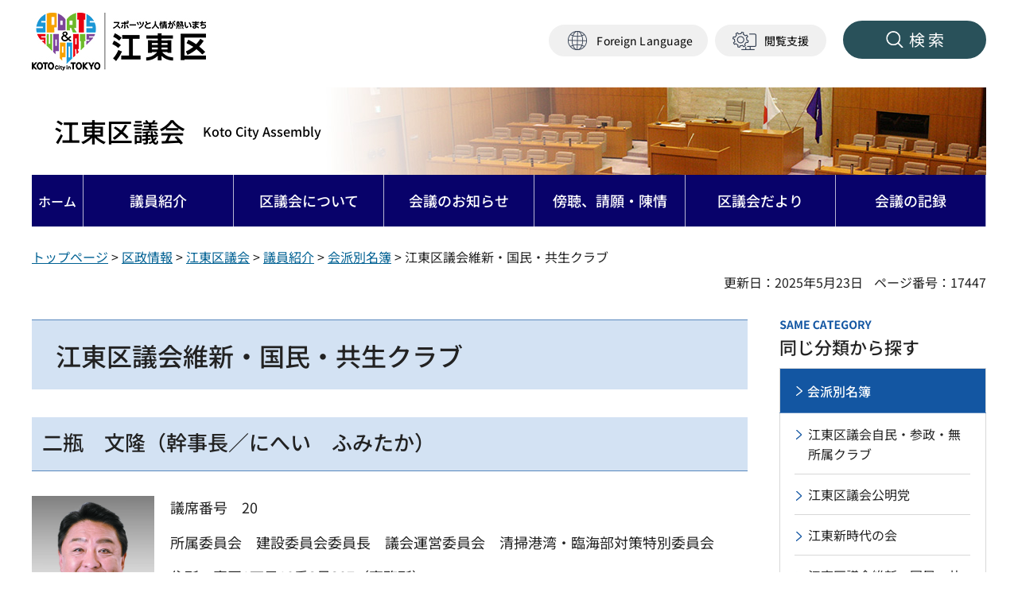

--- FILE ---
content_type: text/html
request_url: https://www.city.koto.lg.jp/650103/kuse/kugikai/shokai/kaihabetsu/aimi.html
body_size: 6002
content:
<!DOCTYPE html>
<html lang="ja">
<head>
<meta charset="UTF-8">

<title>江東区議会維新・国民・共生クラブ｜江東区</title>

<meta name="author" content="江東区">
<meta property="og:title" content="江東区議会維新・国民・共生クラブ">
<meta property="og:type" content="article">
<meta property="og:description" content="">
<meta property="og:url" content="https://www.city.koto.lg.jp/650103/kuse/kugikai/shokai/kaihabetsu/aimi.html">
<meta property="og:image" content="https://www.city.koto.lg.jp/shared/site_rn/images/sns/logo.png">
<meta property="og:site_name" content="江東区">
<meta property="og:locale" content="ja_JP">
<meta name="page_id" content="17447">
<meta name="viewport" content="width=device-width, maximum-scale=3.0">
<meta name="format-detection" content="telephone=no">
<link href="/shared/site_assembly_rn/style/default.css" rel="stylesheet" type="text/css" media="all">
<link href="/shared/site_assembly_rn/style/layout.css" rel="stylesheet" type="text/css" media="all">
<link href="/shared/templates/assembly_rn/style/edit.css" rel="stylesheet" type="text/css" media="all">
<link href="/shared/site_assembly_rn/style/smartphone.css" rel="stylesheet" media="all" type="text/css" class="mc_css">
<link href="/shared/templates/assembly_rn/style/edit_sp.css" rel="stylesheet" media="all" type="text/css" class="mc_css">
<link href="/shared/site_rn/images/favicon/favicon.ico" rel="icon">
<link href="/shared/site_rn/images/favicon/apple-touch-icon-precomposed.png" rel="apple-touch-icon-precomposed">
<script src="/shared/site_assembly_rn/js/setting.js"></script>
<script src="/shared/site_rn/js/readspeaker.js"></script>
<script src="/shared/js/ga.js"></script>

<link rel="stylesheet" href="/shared/cogmo/styles/cogmo-base.css">
<link rel="stylesheet" href="/shared/cogmo/styles/cogmo-gpt.css">
<link rel="stylesheet" href="/shared/cogmo/styles/cogmo-form.css">
<link rel="stylesheet" href="/shared/cogmo/styles/cogmo-add.css">
<script src="/shared/cogmo/scripts/search_config.js"></script>
<script src="/shared/cogmo/scripts/search-f1_config.js"></script>
<script src="/shared/cogmo/scripts/iso_codes.js"></script>
<script defer src="/shared/cogmo/scripts/bundle.js"></script>
</head>
<body class="format_free no_javascript custom_kugikai">
<script src="/shared/site_assembly_rn/js/init.js"></script>
<div id="tmp_wrapper">
<noscript>
<p>このサイトではJavaScriptを使用したコンテンツ・機能を提供しています。JavaScriptを有効にするとご利用いただけます。</p>
</noscript>
<p><a href="#tmp_honbun" class="skip">本文へスキップします。</a></p>
<div id="tmp_header_wrap">

<header id="tmp_header">
<div class="container">
<div id="tmp_hlogo">
<p><a href="/index.html"><span><img alt="スポーツと人情が熱いまち 江東区" height="75" src="/shared/site_rn/images/header/hlogo.jpg" width="221"></span></a></p>
</div>
<div id="tmp_settings">
<div class="header_note_fix">
<p>知りたい情報が<span>見つからないときは</span></p>
</div>
<div id="tmp_hnavi_means">
<ul>
	<li id="tmp_hnavi_lang"><a href="javascript:void(0)" lang="en"><span>Foreign Language</span></a>
	<div id="tmp_sma_language" class="wrap_sma_sch show">
	<div class="sma_setting_inner">
	<div class="language_list">
	<ul>
	</ul>
	</div>
	</div>
	</div>
	</li>
	<li id="tmp_hnavi_setting"><a href="javascript:void(0)"><span>閲覧支援</span></a>
	<div id="tmp_sma_setting" class="wrap_sma_sch">
	<div class="sma_setting_inner">
	<ul class="setting_list">
		<li class="setting_size"><a href="/moji.html">文字サイズ・色合い変更</a></li>
		<li class="setting_speaker">
		<div id="readspeaker_button1" class="rs_skip"><a href="https://app-eas.readspeaker.com/cgi-bin/rsent?customerid=7199&amp;lang=ja_jp&amp;readid=tmp_readcontents&amp;url=" onclick="readpage(this.href, 'tmp_readspeaker'); return false;" rel="nofollow" class="rs_href"><span>音声読み上げ</span></a></div>
		</li>
	</ul>
	</div>
	</div>
	</li>
</ul>
</div>
<div id="tmp_hnavi_s">
<ul>
	<li id="tmp_hnavi_rmenu"><a href="/sitemap.html"><span>検索</span></a>
	<div id="tmp_sma_rmenu" class="wrap_sma_sch">
	<div class="container">
	<div class="sma_rmenu_inner">
	<p class="sma_rmenu_head"><span>検索</span></p>
	<div class="sma_rmenu_cnt">
	<div class="rmenu_sch_key">
	<div class="row_sch">
	<div class="col_sch">
	<div id="tmp_keyword">
	<p class="sma_rmenu_ttl">キーワードで探す</p>
	<p class="sch_note">検索結果の概要文が生成AIで作成されます。</p>
	<div class="wrap_sch_box">
	<div config="Form1SearchConfig" id="cogmo-search-form1" class="cogmo-main"><!-- --></div>
	</div>
	</div>
	</div>
	<div class="col_sch">
	<div id="tmp_sch_page_id">
	<p class="sma_rmenu_ttl">ページ番号で探す</p>
	<p class="sch_note">「ページ番号」をご存じの方は、ページ番号を入力してください</p>
	<form action="/#" id="tmp_gsearch_page_id" name="tmp_gsearch_page_id">
	<div class="wrap_sch_box">
	<p class="sch_ttl"><label for="id_search_txt">ページ番号検索</label></p>
	<p class="sch_box"><input id="id_search_txt" name="q" size="31" type="text"></p>
	<p class="sch_btn"><input id="id_search_btn" name="sa" type="submit" value="検索"></p>
	</div>
	<p class="wrap_sch_how_to_use"><a href="/page_number.html">ページ番号検索とは</a></p>
	</form>
	</div>
	</div>
	</div>
	</div>
	<div id="tmp_search_keywords" class="rmenu_keywords">
	<p class="sma_rmenu_ttl">よく検索されるキーワード</p>
	</div>
	<div class="rmenu_gnavi">
	<p class="sma_rmenu_ttl">分類から探す</p>
	</div>
	<div class="rmenu_userful_navigation">
	<p class="sma_rmenu_ttl">便利ナビ</p>
	</div>
	<div class="rmenu_target_audience">
	<p class="sma_rmenu_ttl">対象者別</p>
	</div>
	</div>
	<p class="close_btn"><a href="javascript:void(0);"><span>閉じる</span></a></p>
	</div>
	</div>
	</div>
	</li>
</ul>
</div>
</div>
</div>
</header>
<div id="tmp_gnavi">
<div class="container">
<div class="gnavi">
<ul class="gnavi_list">
	<li class="glist1"><a href="/kurashi/index.html" class="gnavi_link"><span>くらし・地域</span></a></li>
	<li class="glist2"><a href="/bosai/index.html" class="gnavi_link"><span>防災・安全</span></a></li>
	<li class="glist3"><a href="/kodomo/index.html" class="gnavi_link"><span>こども・教育</span></a></li>
	<li class="glist4"><a href="/fukushi/index.html" class="gnavi_link"><span>健康・福祉</span></a></li>
	<li class="glist5"><a href="/bunkasports/index.html" class="gnavi_link"><span>文化・観光・スポーツ</span></a></li>
	<li class="glist6"><a href="/machizukuri/index.html" class="gnavi_link"><span>環境・まちづくり</span></a></li>
	<li class="glist7"><a href="/sangyoshigoto/index.html" class="gnavi_link"><span>産業・しごと</span></a></li>
	<li class="glist8"><a href="/kuse/index.html" class="gnavi_link"><span>区政情報</span></a></li>
</ul>
</div>
</div>
</div>

</div>
<p id="tmp_honbun" class="skip">ここから本文です。</p>
<div id="tmp_wrapper2">
<div class="container">

<div id="tmp_wrap_site_ttl">
<div id="tmp_site_ttl">
<p><a href="/kugikai/index.html">江東区議会 <span lang="en" class="ttl_en">Koto City Assembly</span></a></p>
</div>
</div>
<div id="tmp_site_gnavi">
<ul>
	<li id="tmp_glist1"><a href="/kugikai/index.html"><span>ホーム</span></a></li>
	<li id="tmp_glist2"><a href="/kuse/kugikai/shokai/index.html"><span>議員紹介</span></a></li>
	<li id="tmp_glist3"><a href="/kuse/kugikai/aramashi/index.html"><span>区議会について</span></a></li>
	<li id="tmp_glist4"><a href="/kuse/kugikai/kaigi/index.html"><span>会議のお知らせ</span></a></li>
	<li id="tmp_glist5"><a href="/kuse/kugikai/segan/index.html"><span>傍聴、請願・陳情</span></a></li>
	<li id="tmp_glist6"><a href="/kuse/kugikai/dayori/index.html"><span>区議会だより</span></a></li>
	<li id="tmp_glist7"><a href="/kuse/kugikai/kiroku/index.html"><span>会議の記録</span></a></li>
</ul>
</div>

<div id="tmp_pankuzu">
<p><a href="/index.html">トップページ</a> &gt; <a href="/kuse/index.html">区政情報</a> &gt; <a href="/kugikai/index.html">江東区議会</a> &gt; <a href="/kuse/kugikai/shokai/index.html">議員紹介</a> &gt; <a href="/kuse/kugikai/shokai/kaihabetsu/index.html">会派別名簿</a> &gt; 江東区議会維新・国民・共生クラブ</p>
</div>
<div id="tmp_wrap_custom_update">
<div id="tmp_custom_update">



<p id="tmp_update">更新日：2025年5月23日</p>

<p id="tmp_page_id">ページ番号：17447</p>
</div>
</div>
<main id="tmp_wrap_main" class="column_rnavi">
<div id="tmp_main">
<div class="wrap_col_main">
<div class="col_main">
<div id="tmp_readspeaker" class="rs_preserve rs_skip rs_splitbutton rs_addtools rs_exp"></div>
<div id="tmp_readcontents">
<div id="tmp_contents">


<h1>江東区議会維新・国民・共生クラブ</h1>

<h2>二瓶　文隆（幹事長／にへい　ふみたか）</h2>
<p><img alt="二瓶文隆" height="172" src="/650103/kuse/kugikai/shokai/kaihabetsu/images/18nihei.jpg" width="154" class="float_lft">議席番号　20</p>
<p>所属委員会　建設委員会委員長　議会運営委員会　清掃港湾・臨海部対策特別委員会</p>
<p>住所　富岡1丁目10番3号307（事務所）</p>
<p>電話番号　090-3344-4677　03-6240-3326（事務所）</p>
<p>メールアドレス　mail&#64;nihei.ne.jp</p>
<h2>加藤　陽子（副幹事長／かとう　ようこ）</h2>
<p><img alt="加藤陽子" height="172" src="/650103/kuse/kugikai/shokai/kaihabetsu/images/7kato.jpg" width="154" class="float_lft">議席番号　9</p>
<p>所属委員会　企画総務委員会　防災・まちづくり対策特別委員会</p>
<p>住所　東陽4丁目11番28号　区役所議会棟内議員控室</p>
<p>電話番号　070-1322-1008</p>
<h2>古賀　じょうじ（政調会長／こが　じょうじ）</h2>
<p><img alt="古賀じょうじ" height="172" src="/650103/kuse/kugikai/shokai/kaihabetsu/images/22koga.jpg" width="154" class="float_lft">議席番号　19</p>
<p>所属委員会　文教委員会　新庁舎建設特別委員会</p>
<p>住所　東陽4丁目11番28号　区役所議会棟内議員控室</p>
<p>電話番号　070-9033-1298</p>
<h2>松澤　あいり（会計／まつざわ　あいり）</h2>
<p><img alt="松澤あいり" height="172" src="/650103/kuse/kugikai/shokai/kaihabetsu/images/10matsuzawa.jpg" width="154" class="float_lft">議席番号　7</p>
<p>所属委員会　厚生委員会　医療・介護・高齢者支援特別委員会副委員長</p>
<p>住所　東陽4丁目11番28号　区役所議会棟内議員控室</p>
<p>電話番号　070-3273-5607</p>
<p>メールアドレス　matsuzawa1683&#64;gmail.com</p>
<h2>千田　昌寛（せんだ　まさひろ）</h2>
<p><img alt="千田昌寛" height="172" src="/650103/kuse/kugikai/shokai/kaihabetsu/images/11senda.jpg" width="154" class="float_lft">議席番号　8</p>
<p>所属委員会　区民環境委員会　防災・まちづくり対策特別委員会</p>
<p>住所　東陽4丁目11番28号　区役所議会棟内議員控室</p>
<p>電話番号　03-6677-8061　03-6677-8061（Fax）</p>
<p>&nbsp;</p>


</div>

<div id="tmp_inquiry">
<div id="tmp_inquiry_ttl">
<h2>お問い合わせ先</h2>
</div>
<div id="tmp_inquiry_cnt">
<form method="post" action="https://www.city.koto.lg.jp/cgi-bin/simple_faq/form.cgi">
<div class="inquiry_parts">
<p class="inquiry_name">
区議会事務局 調査係 &nbsp;</p>
<p class="inquiry_address">郵便番号135-8383&nbsp;東京都江東区東陽4丁目11番28号</p>
<p class="inquiry_tel tel_link">電話番号：03-3647-3548</p>
<p class="inquiry_fax">Fax：03-3647-0430</p>
<p class="inquiry_btn"><input value="お問い合わせフォーム" type="submit" title="お問い合わせフォーム"></p>
</div>
<p>
<input type="hidden" name="code" value="180030010">
<input type="hidden" name="dept" value="4441:4358:3943:4026:3943:4192:3943:5271:8176:8674:9587:10002:3777:8840:9172:9587:9172:3777:8923:8508:3777:8757:9255">
<input type="hidden" name="page" value="/650103/kuse/kugikai/shokai/kaihabetsu/aimi.html">
<input type="hidden" name="ENQ_RETURN_MAIL_SEND_FLG" value="0">
<input type="hidden" name="publish_ssl_flg" value="1">
</p>
</form>
</div>
</div>

<div id="tmp_feedback">
<div id="tmp_feedback_ttl">
<p>より良いウェブサイトにするためにみなさまのご意見をお聞かせください</p>
</div>
<div id="tmp_feedback_cnt">
<form action="/cgi-bin/feedback/feedback.cgi" id="feedback" method="post">
<p><input name="page_id" type="hidden" value="17447"> <input name="page_title" type="hidden" value="江東区議会維新・国民・共生クラブ"> <input name="page_url" type="hidden" value="https://www.city.koto.lg.jp/650103/kuse/kugikai/shokai/kaihabetsu/aimi.html"> <input name="item_cnt" type="hidden" value="2"></p>
<fieldset><legend>このページの情報は役に立ちましたか？</legend>
<p><input id="que1_1" name="item_1" type="radio" value="役に立った"> <label for="que1_1">1：役に立った</label></p>
<p><input id="que1_2" name="item_1" type="radio" value="ふつう"> <label for="que1_2">2：ふつう</label></p>
<p><input id="que1_3" name="item_1" type="radio" value="役に立たなかった"> <label for="que1_3">3：役に立たなかった</label></p>
</fieldset>
<p><input name="label_1" type="hidden" value="質問：このページの情報は役に立ちましたか？"> <input name="nes_1" type="hidden" value="0"> <input name="img_1" type="hidden"> <input name="img_alt_1" type="hidden"> <input name="mail_1" type="hidden" value="0"></p>
<fieldset><legend>このページの情報は見つけやすかったですか？</legend>
<p><input id="que2_1" name="item_2" type="radio" value="見つけやすかった"> <label for="que2_1">1：見つけやすかった</label></p>
<p><input id="que2_2" name="item_2" type="radio" value="ふつう"> <label for="que2_2">2：ふつう</label></p>
<p><input id="que2_3" name="item_2" type="radio" value="見つけにくかった"> <label for="que2_3">3：見つけにくかった</label></p>
</fieldset>
<p><input name="label_2" type="hidden" value="質問：このページの情報は見つけやすかったですか？"> <input name="nes_2" type="hidden" value="0"> <input name="img_2" type="hidden"> <input name="img_alt_2" type="hidden"> <input name="mail_2" type="hidden" value="0"></p>
<p class="submit"><input type="submit" value="送信"></p>
</form>
</div>
</div>

</div>
</div>
</div>
<div class="wrap_col_rgt_navi">
<div class="col_rgt_navi">

<div id="tmp_wrap_lnavi">
<div class="category_ttl">
<h2>同じ分類から探す</h2>
</div>
<div id="tmp_lnavi">
<div id="tmp_lnavi_ttl">
<p><a href="/kuse/kugikai/shokai/kaihabetsu/index.html">会派別名簿</a></p>
</div>
<div id="tmp_lnavi_cnt">
<ul>
<li><a href="/650103/kuse/kugikai/shokai/kaihabetsu/7838.html">江東区議会自民・参政・無所属クラブ</a></li>
<li><a href="/650103/kuse/kugikai/shokai/kaihabetsu/7839.html">江東区議会公明党</a></li>
<li><a href="/650103/kuse/kugikai/shokai/kaihabetsu/7841.html">江東新時代の会</a></li>
<li><a href="/650103/kuse/kugikai/shokai/kaihabetsu/aimi.html">江東区議会維新・国民・共生クラブ</a></li>
<li><a href="/650103/kuse/kugikai/shokai/kaihabetsu/7840.html">日本共産党江東区議団</a></li>
<li><a href="/650103/kuse/kugikai/shokai/kaihabetsu/seihuu.html">江東清風会</a></li>
<li><a href="/650103/kuse/kugikai/shokai/kaihabetsu/musyozoku.html">無所属</a></li>
</ul>
</div>
</div>
</div>


<div id="tmp_lnavi_cate">
<ul>
    <li class="cate_inet_btn"><a href="/650103/kuse/kugikai/kiroku/45236.html"><span>インターネット中継</span></a></li>
    <li class="cate_kaigiroku_btn"><a href="/650103/kuse/kugikai/kiroku/8072.html"><span>会議録の閲覧と検索</span></a></li>
    <li class="cate_nittei_btn"><a href="/kuse/kugikai/kaigi/nitte/index.html"><span>議会日程</span></a></li>
</ul>
</div>

</div>
</div>
</div>
</main>
</div>
</div>

<div id="tmp_footer">
<div class="pnavi">
<p class="ptop"><a href="#tmp_header"><span>ページの先頭へ戻る</span></a></p>
</div>
<ul id="tmp_fnavi">
	<li><a href="/650103/kuse/kugikai/3057.html">このサイトについて</a></li>
	<li><a href="/650103/kuse/kugikai/3058.html">プライバシーについて</a></li>
	<li class="last"><a href="/650103/kuse/kugikai/3059.html">著作権・リンクについて</a></li>
</ul>
<div id="tmp_footer_cnt">
<address><span>区議会事務局調査係</span><br>
<span>〒135-8383　東京都江東区東陽 4丁目11番28号</span> <span class="tel_link">電話番号：03-3647-3548</span></address>
</div>
</div>

</div>
<script src="/shared/site_assembly_rn/js/function.js"></script>
<script src="/shared/site_assembly_rn/js/main.js"></script>
<script src="/shared/system/js/path_info/path_info.js"></script>
</body>
</html>


--- FILE ---
content_type: text/css
request_url: https://www.city.koto.lg.jp/shared/templates/assembly_rn/style/edit.css
body_size: 4904
content:
@charset "utf-8";

/* ==================================================
Required to CMS-8341
================================================== */
#tmp_contents h1 {
	margin: 0 0 1.1em;
    padding: 20px 30px 19px;
    color: inherit;
    background-color: #d3e2f3;
    border-top: 1px solid #5988be;
    font-size: 177.8%;
    line-height: 1.5;
	clear:both; /* Do not edit */
}
#tmp_contents h1,
#tmp_contents h2,
#tmp_contents h3,
#tmp_contents h4,
#tmp_contents h5,
#tmp_contents h6 {
    font-weight: 500;
}
#tmp_contents h2,
#tmp_contents h3,
#tmp_contents h4,
#tmp_contents h5,
#tmp_contents h6 {
	margin:1.3em 0 1.2em;
	clear:both; /* Do not edit */
}
#tmp_contents h2 {
    padding:10px 13px 16px;
    color: inherit;
    background-color: #d3e2f3;
    font-size: 144.4%;
	border-bottom:1px solid #5988be;
}
#tmp_contents h3 {
	padding:0 14px 8px;
	font-size: 133.3%;
	border-bottom:3px double #5988be;
}
#tmp_contents h4 {
    padding-left: 16px;
    font-size: 122.2%;
	position:relative;
}
#tmp_contents h4::before {
	content:'';
	position:absolute;
	top:10px;
	left:0;
	width:4px;
	height:16px;
	background-color:#5988be;
	color:#ffffff;
}
#tmp_contents h5 {
	font-size: 111.1%;
}
#tmp_contents h6 {
	font-size: 100%;
}
#tmp_contents table {
	word-break: break-all;
}
#tmp_contents p {
	margin:0 0 0.8em; /* Do not edit */
	line-height: 1.65;
}
#tmp_contents ul {
	margin:0 0 2em 1em; /* Do not edit */
	list-style-image:url(/shared/site_assembly_rn/images/icon/list_icon.png); /* Do not edit */
}
#tmp_contents ol {
	margin:0 0 2em 2.6em; /* Do not edit */
	list-style-image:none; /* Do not edit */
}
#tmp_contents ul li,
#tmp_contents ol li {
	margin:0 0 0.7em; /* Do not edit */
	line-height: 1.65;
}
#tmp_contents ul ul,
#tmp_contents ul ol,
#tmp_contents ol ul,
#tmp_contents ol ol {
	margin:0.3em 0 0 1.5em; /* Do not edit */
}
#tmp_contents hr {
	height:1px; /* Do not edit */
	color:#CCCCCC; /* Do not edit */
	background-color:#CCCCCC; /* Do not edit */
	border:none; /* Do not edit */
	clear:both; /* Do not edit */
}
/* ==================================================
parts
================================================== */
/* img_cap
================================================== */
table.img_cap {
	margin:0 0 0.3em;
	border-collapse:collapse;
	border-spacing:0;
}
table.img_cap td {
	padding:0;
}
div.img_cap {
	margin:0 0 0.3em;
}
div.img_cap img {
	margin:0 !important;
}
/* outline
================================================== */
#tmp_contents .outline {
	margin: 0 0 40px; /* Do not edit */
	border:3px solid #16b4d1;
	clear:both; /* Do not edit */
}
#tmp_contents table.outline {
	width:100%; /* Do not edit */
	border-collapse:collapse; /* Do not edit */
	border-spacing:0; /* Do not edit */
}
#tmp_contents table.outline td,
#tmp_contents div.outline {
	padding:10px 17px;
	color:inherit;
	background-color:#ffffff;
}
#tmp_contents .outline p {
	margin-bottom: 0;
}
#tmp_contents .outline ul {
	margin-left:24px; /* Do not edit */
}
#tmp_contents .outline ol {
	margin-left:24px; /* Do not edit */
}
#tmp_contents .outline ul ul,
#tmp_contents .outline ul ol,
#tmp_contents .outline ol ul,
#tmp_contents .outline ol ol {
	margin:0.3em 0 0 24px; /* Do not edit */
}
/* box_btn
================================================== */
#tmp_contents ul.box_btn {
	margin:0; /* Do not edit */
	padding:0;
	list-style:none;
	list-style-image:none;
}
#tmp_contents ul.box_btn li {
	margin: 0 0 20px;
	padding: 13px 19px;
	font-weight: 500;
	color:inherit;
	background-color: #d3e2f3;
	border:1px solid #d8d8d8;
	border-left:2px solid #5988be;
}
#tmp_contents ul.box_btn a{
	display: block;
	margin: -13px -16px -13px -18px;
	padding: 13px 16px 13px 40px;
	color: inherit;
	background: transparent url(/shared/site_assembly_rn/images/icon/icon_arrow.png) no-repeat 19px 21px;
	text-decoration: none;
}
#tmp_contents ul.box_btn a:hover,
#tmp_contents ul.box_btn a:focus {
	text-decoration: underline;
}
#tmp_contents ul.box_btn a:focus-visible {
	outline-offset: -1px;
}
/* box_info / box_link
================================================== */
#tmp_contents .box_info,
#tmp_contents .box_link {
	position:relative;
	border:1px solid #d8d8d8;
	margin:40px 0; /* Do not edit */
	clear:both; /* Do not edit */
}
#tmp_contents div.box_info,
#tmp_contents div.box_link {
	padding:0 17px;
}
#tmp_contents table.box_info,
#tmp_contents table.box_link {
	width:100%; /* Do not edit */
	border-collapse:collapse; /* Do not edit */
	border-spacing:0; /* Do not edit */
}
#tmp_contents .box_info::before,
#tmp_contents .box_link::before {
	content:'';
	position:absolute;
	top:-1px;
	left:-1px;
	width:2px;
	height:80px;
	background-color:#5988be;
}
#tmp_contents .box_info_ttl::before,
#tmp_contents .box_link_ttl::before {
	content:'';
	position:absolute;
	top:-1px;
	width:110px;
	height:2px;
	background-color:#5988be;
}
#tmp_contents div.box_info .box_info_ttl::before,
#tmp_contents div.box_link .box_link_ttl::before {
	left:-17px;
}
#tmp_contents table.box_info .box_info_ttl::before,
#tmp_contents table.box_link .box_link_ttl::before {
	left:-1px;
}
#tmp_contents .box_info .box_info_ttl,
#tmp_contents .box_link .box_link_ttl {
	position:relative;
    border-bottom: 1px solid #d8d8d8;
	font-weight:500;
	font-size: 122.2%;
}
#tmp_contents div.box_info .box_info_ttl,
#tmp_contents div.box_link .box_link_ttl {
	padding:22px 0 12px;
}
#tmp_contents table.box_info .box_info_ttl,
#tmp_contents table.box_link .box_link_ttl {
	padding:22px 17px 12px;
}
#tmp_contents .box_info .box_info_ttl p,
#tmp_contents .box_link .box_link_ttl p {
	margin-bottom:0; /* Do not edit */
}
#tmp_contents div.box_info .box_info_cnt,
#tmp_contents div.box_link .box_link_cnt {
	padding:15px 0 8px;
}
#tmp_contents table.box_info .box_info_cnt,
#tmp_contents table.box_link .box_link_cnt {
	padding:15px 17px 8px;
}
#tmp_contents .box_info ul,
#tmp_contents .box_link ul {
	margin-bottom:0.8em; /* Do not edit */
	margin-left:24px; /* Do not edit */
}
#tmp_contents .box_info ol,
#tmp_contents .box_link ol {
	margin-bottom:0.8em; /* Do not edit */
	margin-left:24px; /* Do not edit */
}
#tmp_contents .box_info ul ul,
#tmp_contents .box_info ul ol,
#tmp_contents .box_info ol ul,
#tmp_contents .box_info ol ol,
#tmp_contents .box_link ul ul,
#tmp_contents .box_link ul ol,
#tmp_contents .box_link ol ul,
#tmp_contents .box_link ol ol {
	margin:0.3em 0 0 24px; /* Do not edit */
}

/* box_menu
================================================== */
#tmp_contents .box_menu {
	margin: 0 0 40px; /* Do not edit */
	border:1px solid #d8d8d8;
	background-color: #ffffff;
	color: inherit;
	clear:both; /* Do not edit */
}
#tmp_contents table.box_menu {
	width:100%; /* Do not edit */
	border-collapse:collapse; /* Do not edit */
	border-spacing:0; /* Do not edit */
}
#tmp_contents div.box_menu {
	overflow: hidden;
}
#tmp_contents .box_menu .box_menu_ttl {
	padding: 13px 16px 13px 18px;
	border-bottom: 500;
	font-weight: 500;
	background-color: #d3e2f3;
	border-left:2px solid #5988be;
}
#tmp_contents .box_menu .box_menu_ttl p{
	margin-bottom: 0;
}
#tmp_contents .box_menu .box_menu_ttl a {
    text-decoration: none;
    display: block;
    margin: -13px -16px -13px -18px;
    padding: 13px 16px 13px 40px;
    color: inherit;
    background: transparent url(/shared/site_assembly_rn/images/icon/icon_arrow.png) no-repeat 19px 21px;
}
#tmp_contents .box_menu .box_menu_ttl a:hover,
#tmp_contents .box_menu .box_menu_ttl a:focus{
	text-decoration: underline;
}
#tmp_contents div.box_menu .box_menu_ttl a:focus-visible {
	outline-offset: -2px;
}
#tmp_contents .box_menu .box_menu_cnt {
	padding: 13px 18px 0;
	position:relative;
}
#tmp_contents .box_menu .box_menu_cnt::before {
	content:'';
	position:absolute;
	left:20px;
	right:20px;
	top:-1px;
	height:1px;
	background-color:#d8d8d8;
}
#tmp_contents .box_menu .box_menu_cnt:has(p:empty) {
	display:none;
}
#tmp_contents .box_menu h2 {
	margin:0 0 0.8em;
	padding:0;
	color:inherit;
	font-size:100%;
	background-color: transparent;
	border:none;
}
#tmp_contents .box_menu ul {
	margin-bottom:0.8em; /* Do not edit */
	margin-left:20px; /* Do not edit */
}
#tmp_contents .box_menu ol {
	margin-bottom:0.8em; /* Do not edit */
	margin-left:20px; /* Do not edit */
}
#tmp_contents .box_menu ul ul,
#tmp_contents .box_menu ul ol,
#tmp_contents .box_menu ol ul,
#tmp_contents .box_menu ol ol {
	margin:0.3em 0 0 20px; /* Do not edit */
}

/* datatable
   enquete_table
================================================== */
#tmp_contents table.datatable,
#tmp_contents table.enquete_table {
	margin: 40px 0 50px; /* Do not edit */
	color:inherit;
	background-color:#FFFFFF;
	border-collapse:collapse; /* Do not edit */
	border-spacing:0; /* Do not edit */
	border:1px solid #d8d8d8;
	word-break: break-all;
}
#tmp_contents table.datatable th,
#tmp_contents table.enquete_table th {
	padding: 14px 8px 11px 18px;
	color:inherit;
	background-color: #e6e6e6;
	border: 1px solid #d8d8d8;
}
#tmp_contents table.datatable td,
#tmp_contents table.enquete_table td {
	padding: 13px 17px;
	border:1px solid #d8d8d8;
}
#tmp_contents table.datatable caption,
#tmp_contents table.enquete_table caption {
	padding:0 0 0.5em; /* Do not edit */
	font-weight:500; /* Do not edit */
	text-align:left; /* Do not edit */
}
#tmp_contents table.datatable p {
	margin:0; /* Do not edit */
}
#tmp_contents table.datatable ul,
#tmp_contents table.datatable ol,
#tmp_contents table.enquete_table ul,
#tmp_contents table.enquete_table ol {
	margin:0.2em 0 0 24px; /* Do not edit */
}
#tmp_contents table.datatable ul ul,
#tmp_contents table.datatable ul ol,
#tmp_contents table.datatable ol ul,
#tmp_contents table.datatable ol ol,
#tmp_contents table.enquete_table ul ul,
#tmp_contents table.enquete_table ul ol,
#tmp_contents table.enquete_table ol ul,
#tmp_contents table.enquete_table ol ol {
	margin:0.3em 0 0 24px; /* Do not edit */
}
#tmp_contents table.enquete_table {
	width:100%; /* Do not edit */
}
#tmp_contents table.enquete_table th {
	width:20%; /* Do not edit */
}
#tmp_contents table.enquete_table .nes,
#tmp_contents table.enquete_table .memo {
	color:#AF0707; /* base.css > Styles > .text_red */
	font-weight:normal; /* Do not edit */
	background-color:transparent; /* Do not edit */
}
/* form_btn */
#tmp_contents .enquete_button {
	margin:15px 0; /* Do not edit */
	text-align:center; /* Do not edit */
}
/* スポット口コミ */
#tmp_contents .spot_form table.enquete_table input[type="text"] {
	border:1px solid #666666;
	padding:3px;
}
#tmp_contents .spot_button {
	margin:20px 0;
	padding:15px 0;
	text-align:center;
}
#tmp_contents .spot_button p {
	display:inline-block;
	vertical-align:top;
	margin:0 10px;
	font-size:114.3%;
}
#tmp_contents .spot_button p input {
	padding:8px 0;
	min-width:200px;
	cursor:pointer;
	font-weight:500;
}
#tmp_contents .spot_button .submit input {
	background-color:#c7cfe9;
	color:#000000;
	border-top:1px solid #ffffff;
	border-left:1px solid #ffffff;
	border-right:1px solid #7988c2;
	border-bottom:1px solid #7988c2;
}
#tmp_contents .spot_button .reset input {
	background-color:#eeeeee;
	color:#000000;
	border-top:1px solid #ffffff;
	border-left:1px solid #ffffff;
	border-right:1px solid #DDDDDD;
	border-bottom:1px solid #DDDDDD;
}

/* bgcolor */
/* ▼▼▼▼▼▼▼▼▼▼▼▼▼▼▼▼▼▼▼▼▼▼▼▼▼ */
/* Setting by CMS sheets */
#tmp_contents table.datatable table th.bg_red {
	color:inherit;
	background-color:#f8e7d1; /* base.css > Styles > th.bg_red */
}
#tmp_contents table.datatable table th.bg_blue {
	color:inherit;
	background-color:#d8e8ef; /* base.css > Styles > th.bg_blue */
}
#tmp_contents table.datatable table th.bg_green {
	color:inherit;
	background-color:#d3e2c4; /* base.css > Styles > th.bg_green */
}
/* ▲▲▲▲▲▲▲▲▲▲▲▲▲▲▲▲▲▲▲▲▲▲▲▲▲ */

/* nest-datatable
================================================== */
#tmp_contents table.datatable table,
#tmp_contents table.enquete_table table {
	border:none; /* Do not edit */
}
#tmp_contents table.datatable table th,
#tmp_contents table.enquete_table table th {
	color:inherit; /* Do not edit */
	background-color:transparent; /* Do not edit */
	border:none; /* Do not edit */
}
#tmp_contents table.datatable table td,
#tmp_contents table.enquete_table table td {
	border:none; /* Do not edit */
}
#tmp_contents table.datatable table.datatable {
	border:1px solid #d8d8d8; /* = table.datatable */
}
#tmp_contents table.datatable table.datatable th {
	color:inherit; /* Do not edit */
	background-color:#e6e6e6; /* = table.datatable th */
	border:1px solid #d8d8d8; /* = table.datatable th */
}
#tmp_contents table.datatable table.datatable td {
	border:1px solid #d8d8d8; /* = table.datatable td */
}
/* box_photo
================================================== */
#tmp_contents .box_photo {
	clear:both;
}
#tmp_contents .wrap_box_photo_txt {
	width:100%;
	margin-right:-320px;
	float:left;
}
#tmp_contents .box_photo_txt {
	margin-right:320px;
}
#tmp_contents .box_photo_img {
	width:300px;
	float:right;
}
/* event_page_navi */
#tmp_contents .event_page_navi .next {
	text-align:right;
}
/* shisetsu */
#tmp_shisetsu_photo {
	width:250px;
}
/* gmap
================================================== */
#tmp_gmap_link {
	margin: 50px auto 36px;
	text-align: center;
}
#tmp_contents table #tmp_gmap_link {
	margin:0;
	text-align:left;
}
#tmp_contents #tmp_gmap_link p {
	display:inline-block;
	min-width:300px;
}
#tmp_contents .datatable #tmp_gmap_link p {
	min-width:500px;
}
#tmp_contents #tmp_gmap_link a {
	display: -webkit-flex;
	display: -webkit-box;
	display: -ms-flexbox;
	display: flex;
	-webkit-justify-content: center;
    justify-content: center;
	align-items: center;
	text-decoration:none;
	min-height:60px;
	font-weight:500;
	border:1px solid #d8d8d8;
	background-color:#ffffff;
	color:#222222;
	padding:4px 5px 4px 10px;
	position:relative;
	text-align: center;
	-webkit-border-radius:30px;
	-moz-border-radius:30px;
	border-radius:30px;
}
#tmp_contents #tmp_gmap_link span {
	position:relative;
	padding:0 0 0 42px;
}
#tmp_contents #tmp_gmap_link span::before {
	content:'';
	position:absolute;
	left:0;
	top:50%;
	width:24px;
	height:32px;
	margin-top:-16px;
	background: url(/shared/site_assembly_rn/images/icon/gmap_icon.png) no-repeat left center;
	background-size: 100% auto;
}
#tmp_contents #tmp_gmap_link a:hover span,
#tmp_contents #tmp_gmap_link a:focus span {
	text-decoration:underline;
}

/* anchor
================================================== */
#tmp_anchor{
	padding: 23px 26px 11px;
	margin: 40px 0;
	border: 1px solid #d8d8d8;
	overflow: hidden;
}
#tmp_anchor .anchor_ttl{
	font-size: 111.1%;
	font-weight: 500;
	margin-bottom: 8px;
}
#tmp_anchor .anchor_cnt li{
	margin-bottom: 12px;
}
#tmp_anchor p,
#tmp_anchor .anchor_cnt ul {
	margin-bottom: 0;
}
#tmp_anchor .anchor_cnt ul {
	margin-left: 21px;
}
#tmp_anchor .anchor_cnt li a{
	display: inline-block;
	vertical-align: top;
}
.no_javascript #tmp_anchor {
	display: none;
}

/* ==================================================
accessibility style change:color
================================================== */
.color_blue #tmp_contents ul.box_btn li,
.color_black #tmp_contents ul.box_btn li,
.color_yellow #tmp_contents ul.box_btn li,
.color_blue #tmp_contents .box_menu,
.color_black #tmp_contents .box_menu,
.color_yellow #tmp_contents .box_menu,
.color_blue #tmp_contents .box_info,
.color_black #tmp_contents .box_info,
.color_yellow #tmp_contents .box_info,
.color_blue #tmp_contents .box_link,
.color_black #tmp_contents .box_link,
.color_yellow #tmp_contents .box_link {
	border: 1px solid;
}
/* ==================================================
accessibility style change:font-size
================================================== */
.fsize_small #tmp_contents ul.box_btn a,
.fsize_small #tmp_contents .box_menu .box_menu_ttl a {
	background-position: 19px 14px;
}
/* ==================================================
clearfix
================================================== */
/* for modern browser */
#tmp_contents div.outline:after,
#tmp_contents div.box_info:after,
#tmp_contents div.box_info_ttl:after,
#tmp_contents div.box_info_cnt:after,
#tmp_contents div.box_link:after,
#tmp_contents div.box_link_ttl:after,
#tmp_contents div.box_link_cnt:after,
#tmp_contents div.box_menu:after,
#tmp_contents div.box_menu_ttl:after,
#tmp_contents div.box_menu_cnt:after,
#tmp_contents .box_photo:after,
#tmp_map:after,
#tmp_contents #tmp_facilities_btn:after,
#tmp_contents #tmp_facilities_btn ul:after {
	content: ""; /* Do not edit */
	display: table; /* Do not edit */
	clear: both; /* Do not edit */
}
/* ==================================================
print
================================================== */
@media print {
body {
	background:#FFFFFF !important;
	font-size: 70%;
}
#tmp_wrapper {
	width:100% !important;
	padding-top: 0 !important;
	min-width:auto !important;
}
#tmp_wrapper img {
	-webkit-animation: none;
	-moz-animation: none;
	animation: none;
}
.container {
	min-width: 100% !important;
	width: 100% !important;
	padding: 0 10px !important;
}
#tmp_header {
	margin:0 0 10px !important;
	padding:0 0 10px !important;
	color:#000000 !important;
	background:#FFFFFF !important;
	border-bottom:2px solid #000000 !important;
	position: static !important;
}
#tmp_header_wrap {
	position: relative !important;
	margin:0 0 20px !important;
}
#tmp_hlogo h1,
#tmp_hlogo p {
	background: none !important;
	width: auto !important;
	height: auto !important;
	font-weight:bold;
	font-size:2rem;
}
#tmp_hlogo h1 span,
#tmp_hlogo p span,
#tmp_hlogo p a {
	overflow: visible !important;
	z-index: 1 !important;
	width: auto !important;
	height: auto !important;
	text-indent: inherit !important;
	color:#000000 !important;
	background:#FFFFFF !important;
	text-decoration:none !important;
}
#tmp_footer {
	margin:30px 0 0 !important;
	padding:10px 0 0 !important;
	color:#000000 !important;
	background:#FFFFFF !important;
	border-top:1px solid #000000 !important;
}
#tmp_wrap_main {
	padding:0 !important;
}
#tmp_site_ttl {
	margin:0 0 10px;
}
.ul-widget-main-window,
#tmp_wrap_header,
#tmp_settings,
#tmp_site_gnavi,
#tmp_gnavi,
.gnavi,
.wrap_col_lft_navi,
.wrap_col_rgt_navi,
.pnavi,
.fnavi,
.plugin,
#tmp_rnavi,
#tmp_anchor,
#tmp_social_plugins,
#tmp_inquiry_cnt .inquiry_btn,
#tmp_feedback,
#tmp_pankuzu,
#tmp_print,
#tmp_gmap_link,
#tmp_fnavi {
	display:none !important;
}
.wrap_col_nm,
.column_lnavi .wrap_col_main,
.column_rnavi .wrap_col_main {
	float:none !important;
}
body,
#tmp_pankuzu {
	background:none !important;
}
.col_main {
	margin:0 !important;
	padding:0 !important;
}
#tmp_footer_cnt {
	padding:10px 0 !important;
	text-align:left;
	background:#FFFFFF !important;
}
#tmp_contents .box_gmap {
	margin:0;
	padding:170px 0 0 0;
	position:relative;
	top:-170px;
	page-break-before:always;
}
.copyright {
	text-align:left !important;
	color:#000000 !important;
	background:#FFFFFF !important;
	border-top:1px solid #000000 !important;
}

}



--- FILE ---
content_type: text/css
request_url: https://www.city.koto.lg.jp/shared/site_assembly_rn/style/smartphone.css
body_size: 9613
content:
@charset "utf-8";

@media screen and (max-width : 1240px) {
/* body
================================================== */
body {
-webkit-text-size-adjust:none;
}
.container {
	width: 100%;
}
/* pnavi
================================================== */
.pnavi {
	right: 10px;
}
.fnavi {
	display: block;
}
}

@media screen and (min-width : 641px) and (max-width : 1100px){
.gnavi > ul > li {
	width: calc(100% / 8);
}
.gnavi > ul > li > a {
	min-height: 44px;
	padding-left: 4px;
	padding-right: 4px;
}
#tmp_sma_rmenu .row_sch {
	flex-direction: column;
	gap: 40px 0;
}
#tmp_sma_rmenu .row_sch .col_sch {
	width: 100%;
}
#tmp_sma_rmenu .four_columns .box_item_inner {
	padding-left: 5px;
	padding-right: 5px;
}
#tmp_sma_rmenu .four_columns .box_item_cnt {
	padding-left: 5px;
	word-break: break-all;
}
.fsize_small .gnavi > ul > li > a {
	min-height: 36px;
}
}
@media screen and (min-width : 641px) and (max-width : 1030px){
#tmp_settings {
	width: 100%;
}
#tmp_hnavi_s {
	margin-left: 10px;
}
.fixed_header #tmp_settings{
	width: auto;
}
#tmp_wrapper {
	padding-top: 236px;
}
.list_box{
	margin: 0 -10px;
}
.list_box .box_item{
	padding: 0 10px;
}
.four_columns .box_item_inner{
	padding-left: 10px;
}
.four_columns .box_item_cnt{
	padding-left: 10px;
}
}
@media screen and (min-width : 641px) and (max-width : 959px){
	.fixed_header #tmp_hnavi_s{
		margin-left: 20px;
	}
	.fixed_header #tmp_hnavi_s > ul > li{
		width: 270px;
}
}
@media screen and (min-width : 641px) and (max-width : 880px){
.gnavi > ul > li > a {
	min-height: 64px;
}
#tmp_wrap_special_alert .special_alert {
	padding:20px 29px;
}
#tmp_wrap_special_alert .special_alert_col2,
#tmp_wrap_special_alert .special_alert_col2L,
#tmp_wrap_special_alert .special_alert_col2R {
	display: block;
}
#tmp_wrap_special_alert .special_alert_col2L,
#tmp_wrap_special_alert .special_alert_col2R {
	width:100%;
	padding:0;
}
#tmp_wrap_special_alert .alert_info {
	margin-bottom:20px;
}
}
@media screen and (min-width : 641px) and (max-width : 800px){
#tmp_wrapper,
#tmp_header .container,
#tmp_sma_rmenu,
#tmp_gnavi{
	min-width: 800px;
}
#tmp_sma_rmenu{
	width: 800px;
}
#tmp_wrapper.fix_ios + .screen_placeholder{
	min-width: 800px;
	height: 90vh;
}
}

@media screen and (max-width : 640px) {
/* ==================================================
Base-Layout
================================================== */
/* body
================================================== */
body {
	-webkit-text-size-adjust:none;
	font-size: 100%;
}
/* wrapper
================================================== */
#tmp_wrapper {
	position: relative;
	width: 100%;
	min-width: 320px;
	padding-top: 72px;
}
#tmp_wrapper.fix_ios{
	position: fixed;
	left: 0;
	width: 100%;
}
.container{
	width: 100%;
}
.format_top #tmp_wrapper2 > .container {
	padding: 0;
}
#tmp_wrap_main {
	padding:0 0 26px;
}
.format_top #tmp_wrap_main {
	padding:30px 10px 50px;
}
/* contents
================================================== */
#tmp_contents {
	word-wrap:break-word;
}
/* format-layout
================================================== */
.wrap_col_rgt_navi,
.column_rnavi .wrap_col_rgt_navi,
.column_rnavi .wrap_col_main {
	float:none;
}
.col_main {
	padding:0;
}
/* free
================================================== */
.format_free .wrap_col_lft_navi {
	display:none;
}
.format_free .wrap_col_rgt_navi,
.format_free .column_rnavi .wrap_col_rgt_navi {
	display: block;
	width: 100%;
}
.format_free .column_rnavi .wrap_col_main,
.format_free .column_rnavi .col_main {
	margin-right:0;
}
/* ==================================================
header
================================================== */
#tmp_header {
	padding: 0 0 8px;
	border-bottom: 2px solid #29515a;
}
.fixed_header #tmp_header{
	padding: 14px 8px 11px 2px;
}
#tmp_header .container {
	padding: 0;
}
#tmp_hlogo {
	padding: 17px 0 7px 7px;
}
.fixed_header #tmp_hlogo{
	top: 4px;
	left: 4px;
	padding: 0;
}
#tmp_hlogo h1,
#tmp_hlogo p,
#tmp_hlogo a,
#tmp_hlogo h1 span,
#tmp_hlogo p span,
.fixed_header #tmp_hlogo h1,
.fixed_header #tmp_hlogo p,
.fixed_header #tmp_hlogo a,
.fixed_header #tmp_hlogo h1 span,
.fixed_header #tmp_hlogo p span{
	width: 111px;
	height: 38px;
}
#tmp_hlogo h1 img,
#tmp_hlogo p img,
.fixed_header #tmp_hlogo h1,
.fixed_header #tmp_hlogo p {
    width: 111px;
    height: auto;
}
.fixed_header #tmp_hlogo h1,
.fixed_header #tmp_hlogo p {
	background-image: url(/shared/site_rn/images/header/hlogo_fixed_sp.jpg);
    background-size: 100% auto;
}
#tmp_header_wrap .header_note_fix{
	font-size: 75%;
	line-height: 1.33;
	text-align: left;
	padding-top: 6px;
}
#tmp_header_wrap .header_note_fix span{
	display: block;
}
#tmp_settings {
	width: calc(100% - 140px);
	padding: 0;
	align-items: flex-start;
}
.fixed_header #tmp_settings{
	width: calc(100% - 133px);
}
#tmp_hnavi_means {
	padding-top: 7px;
}
#tmp_hnavi_means > ul > li {
	margin-left: 2px;
	position:static;
}
#tmp_hnavi_means > ul > li > a {
	font-size: 62.5%;
	border-radius: 3px !important;
	width: 50px;
	min-width: auto !important;
	min-height: 55px;
	padding: 1px;
	position:relative;
	border-width:2px;
}
#tmp_hnavi_means #tmp_hnavi_lang > a {
	letter-spacing: 0;
	padding-left: 1px;
}
#tmp_hnavi_means #tmp_hnavi_lang > a.active{
	padding-left: 1px;
}
#tmp_hnavi_means > ul > li > a > span {
	display:inline-block;
	padding:22px 0 0 !important;
	background-repeat: no-repeat;
	background-position: center 1px !important;
	background-size: auto 21px !important;
}
#tmp_hnavi_means #tmp_hnavi_furigana > a > span {
	background-image: url(/shared/site_rn/images/icon/hnavi_icon_furi_sp.png);
}
#tmp_hnavi_means #tmp_hnavi_lang > a > span {
	background-image: url(/shared/site_rn/images/icon/hnavi_icon_lang_sp.png);
}
#tmp_hnavi_means #tmp_hnavi_setting > a > span {
	background-image: url(/shared/site_rn/images/icon/hnavi_icon_setting_sp.png);
	padding-top:28px !important;
}
#tmp_hnavi_means #tmp_hnavi_lang > a.active > span,
#tmp_hnavi_means #tmp_hnavi_setting > a.active > span {
	background-image: url(/shared/site_rn/images/icon/icon_close_green_sp.png);
	background-size: 18px auto !important;
	background-position: center 8px !important;
	padding-top: 32px !important;
}
#tmp_hnavi_means #tmp_hnavi_lang > a.active::after,
#tmp_hnavi_means #tmp_hnavi_setting > a.active::after {
	left:-2px;
	right:-2px;
	bottom:-12px;
	border-left-width:2px;
	border-right-width:2px;
}
.easy_on #tmp_hnavi_means #tmp_hnavi_setting > a {
	overflow-wrap: anywhere;
	line-height: 2.5;
}

/* hnavi_s */
#tmp_hnavi_s {
	margin-left: 6px;
}
.fixed_header #tmp_hnavi_s{
	margin-left: 3px;
}
#tmp_hnavi_s > ul > li {
	width: 53px;
}
.fixed_header #tmp_hnavi_s > ul > li{
	width: 105px;
}
#tmp_hnavi_s > ul > li > a {
	padding: 12px 2px 2px 2px;
	min-height: 62px;
	font-size: 62.5%;
	border-radius: 0 0 0 5px;
	box-shadow: 0 1px 2px rgba(0, 0, 0, 0.16);
}
#tmp_settings ul li a,
#tmp_settings ul li a span{
	text-decoration: none!important;
}
.fixed_header #tmp_hnavi_s > ul > li > a{
	min-height: 45px;
	font-size: 100% !important;
	border-radius: 23px;
	box-shadow: 0px 1px 5px 0px rgba(0, 0, 0, 0.16);
	padding: 11px 2px 2px 2px;
}
#tmp_hnavi_s > ul > li > a span {
	display: block;
	text-align: center;
}
.fixed_header #tmp_hnavi_s > ul > li > a span{
	display: inline-block;
	letter-spacing: 3px;
}
#tmp_hnavi_rmenu > a {
	letter-spacing: 0;
	text-indent: 0;
}
#tmp_hnavi_rmenu > a:before {
	display: block;
	width: 20px;
	height: 20px;
	margin-right: 0;
	margin-bottom: 6px;
	top: 0;
	left: 50%;
	transform: translateX(-50%);
}
.fixed_header #tmp_hnavi_rmenu > a:before{
	transform: none;
	display: inline-block;
	left: 0;
	margin-right: 8px;
	vertical-align: top;
}
#tmp_hnavi_rmenu > a.active {
	font-size: 62.5%;
	box-shadow: none;
	padding-left:5px;
	padding-right:5px;
}
#tmp_hnavi_rmenu > a.active:before {
	left: 50%;
    top: -1px;
	width: 18px;
	height: 18px;
	transform: translateX(-50%);
	margin-right: 0;
	background-image: url(/shared/site_rn/images/icon/icon_close_green_sp.png);
}
.fixed_header #tmp_hnavi_rmenu > a.active:before{
	transform: none;
	left: 0;
	margin-right: 8px;
	top: 1px;
}
.fixed_header #tmp_hnavi_s > ul > li > a.active span{
	letter-spacing: 0;
}
/* smenu
================================================== */
#tmp_sma_language,
#tmp_sma_setting {
    position: absolute;
    left: 0;
    width: 100%;
    text-align: left;
    overflow: auto;
    top: calc(100% + 2px);
}
#tmp_hnavi_means .sma_setting_inner {
	padding: 21px 10px 21px;
	border:none;
	border-bottom:2px solid #29515a;
	-webkit-border-radius:0;
	-moz-border-radius:0;
	border-radius:0;
}
#tmp_sma_setting .sma_setting_inner{
	padding: 19px 10px 5px;
}
#tmp_hnavi_lang .sma_setting_inner .language_list ul,
#tmp_hnavi_means .sma_setting_inner .setting_list {
	display: block;
	font-size:100%;
	margin:0;
	padding: 0 0 18px;
}
#tmp_sma_setting .sma_setting_inner .setting_list{
	padding: 0 0 5px;
}
#tmp_hnavi_lang .sma_setting_inner .language_list li,
#tmp_hnavi_means .sma_setting_inner .setting_list li {
	padding:0;
	margin:0 0 20px;
}
#tmp_hnavi_lang .sma_setting_inner .language_list li a,
#tmp_hnavi_means .sma_setting_inner .setting_list li a {
	background-image: url(/shared/site_rn/images/icon/icon_navi_arrow_sp.png);
	padding-left: 18px;
	background-size: 8px auto;
	background-position: left 7px;
}
#tmp_hnavi_lang .sma_setting_inner .language_list li{
	width: 100%;
	padding: 0;
}
#tmp_hnavi_lang .sma_setting_inner .language_list li:last-child{
	margin-bottom: 0;
}
#tmp_hnavi_lang .language_others{
	padding: 0;
}
#tmp_hnavi_lang .language_others li a{
	font-size: 100%;
	background-image: url(/shared/site_rn/images/icon/icon_navi_arrow_sp.png);
	background-size: 8px auto;
	background-position: 19px 19px;
	padding: 13px 15px 13px 37px;
}
#tmp_hnavi_means #tmp_hnavi_lang > a.active,
#tmp_hnavi_means #tmp_hnavi_setting > a.active {
	border-width:2px;
}
/* gnavi
================================================== */
#tmp_gnavi {
	display:none;
}
/* rmenu
================================================== */
#tmp_sma_rmenu{
	margin-top: 2px;
	padding-top: 0;
}
#tmp_sma_rmenu .sma_rmenu_inner {
	margin-top: 0;
}
#tmp_sma_rmenu .sma_rmenu_head {
	padding: 11px 10px 10px;
	font-size: 137.5%;
}
#tmp_sma_rmenu .sma_rmenu_head span {
	padding: 2px 61px 6px 43px;
	min-height: 38px;
}
#tmp_sma_rmenu .sma_rmenu_head span {
	background-image: url(/shared/site_rn/images/icon/icon_sch_heading_sp.png), url(/shared/site_rn/images/main/ttl_sch_sp.png);
	background-size: 36px auto, 47px auto;
}
#tmp_sma_rmenu .row_sch {
	display: block;
	gap: 0;
}
#tmp_sma_rmenu .row_sch .col_sch {
	width: 100%;
}
#tmp_sma_rmenu .sma_rmenu_cnt {
	padding: 33px 9px 40px;
}
#tmp_sma_rmenu .rmenu_sch_key .sch_box input {
	width: 100%;
    min-height: 50px;
    border: 1px solid #29515a;
    padding: 6px 87px 6px 35px;
	margin-bottom: 8px;
}
#tmp_sma_rmenu #tmp_keyword .sch_box input {
    padding-right: 10px;
}
#tmp_sma_rmenu .rmenu_sch_key .sch_ttl label {
	width: 19px;
	height: 20px;
	left: 10px;
    top: 14px;
}
#tmp_sma_rmenu #tmp_query {
	background-size: 85px auto !important;
	background-position: 35px center !important;
}
#tmp_sma_rmenu .sch_box_select {
	position: relative;
	overflow: hidden;
}
#tmp_sma_rmenu .sma_sch_select {
	position: relative;
	top: 0;
	bottom: 0;
	right: 0;
	min-height: 50px;
	font-size: 100%;
	padding: 5px 110px 5px 10px;
    width: 100%;
	border: 1px solid #29515a;
	background-image: url(/shared/site_rn/images/icon/icon_select_arrow_sp.png);
	background-size: 17px auto;
	background-position: right 87px center;
	line-height: 1.6;
	margin: 0;
}
#tmp_sma_rmenu .rmenu_sch_key .sch_btn {
	line-height: 1.6;
}
#tmp_sma_rmenu .rmenu_sch_key .sch_btn input {
	min-height: 50px;
	width: 80px;
	font-size: 100%;
	font-weight: 500;
	letter-spacing: 2px;
	text-indent: -2px;
	padding: 8px 5px 5px 10px;
	margin: 0;
}
#tmp_sma_rmenu .sma_rmenu_ttl {
	font-size: 118.75%;
	padding: 4px 91px 4px 0;
	margin-bottom: 7px;
	background-image: url(/shared/site_rn/images/main/line_green_sp.png);
	background-size: auto 1px;
}
#tmp_search_keywords .sma_rmenu_ttl{
	margin-bottom: 10px;
}
#tmp_keyword .sma_rmenu_ttl{
	margin-bottom: 13px;
}
#tmp_sma_rmenu .sch_note {
	font-size: 100%;
	margin-bottom: 16px;
	line-height: 1.5;
}
#tmp_sma_rmenu .rmenu_sch_key .wrap_sch_how_to_use{
	margin-top: 4px;
}
#tmp_sma_rmenu .rmenu_sch_key .wrap_sch_how_to_use a{
	font-size: 100%;
	padding-bottom: 7px;
	padding-left: 18px;
}
#tmp_sma_rmenu #tmp_keyword {
	margin-bottom: 34px;
}
#tmp_sma_rmenu .rmenu_sch_key {
    margin-bottom: 24px;
}
#tmp_sma_rmenu .rmenu_keywords li {
	float: none;
	margin: 0 0 10px;
}
#tmp_sma_rmenu .rmenu_keywords ul {
	padding: 0;
}
#tmp_sma_rmenu .rmenu_keywords li a {
	padding: 4px 0 3px 18px;
	background-image: url(/shared/site_rn/images/icon/icon_navi_arrow_sp.png);
	background-size: 8px auto;
	font-size: 100%;
}
#tmp_sma_rmenu .rmenu_userful_navigation .two_columns {
	margin: 0 0 30px;
	padding-top: 13px;
}
#tmp_sma_rmenu .rmenu_userful_navigation .two_columns .box_item {
	padding: 0;
}
#tmp_sma_rmenu .rmenu_userful_navigation .box_item_title {
    font-size: 106.25%;
}
#tmp_sma_rmenu .rmenu_target_audience .four_columns {
	padding-top: 7px;
}
#tmp_hnavi_means .sma_setting_inner .close_btn a {
	border-top:1px solid #29515a;
}
#tmp_hnavi_means .sma_setting_inner .close_btn a,
#tmp_sma_rmenu .close_btn a {
	display:block;
	font-size: 87.5%;
	padding: 16px 10px;
	color:#222222;
	text-decoration:none;
}
#tmp_hnavi_means .sma_setting_inner .close_btn a:before,
#tmp_sma_rmenu .close_btn a:before {
	content: '';
	display: inline-block;
	vertical-align: middle;
	width: 12px;
	height: 12px;
	margin-right: 7px;
	margin-top: -3px;
	background-image: url(/shared/site_rn/images/icon/icon_close_green_sp.png);
	background-size: 100% auto;
}
#tmp_hnavi_means .sma_setting_inner .close_btn a:before {
	margin-top: -1px;
}
#tmp_sma_rmenu .rmenu_gnavi {
	display: none !important;
}
#tmp_sma_rmenu #tmp_gnavi {
	display: block !important;
}
#tmp_sma_rmenu #tmp_gnavi {
	padding: 12px 0;
	border-bottom: 0;
}
#tmp_sma_rmenu #tmp_gnavi .gnavi > ul {
	display: block;
}
#tmp_sma_rmenu #tmp_gnavi .gnavi > ul > li {
	border: 0;
	border-top: 1px solid #d8d8d8;
    position: relative;
	padding-bottom: 2px;
}
#tmp_sma_rmenu #tmp_gnavi .gnavi > ul > li::before{
	content: '';
	display: none;
	position: absolute;
	left: 0;
	top: 0;
	border: 2px solid #29515a;
	bottom: 0;
	right: 0;
	width: auto;
}
#tmp_sma_rmenu #tmp_gnavi .gnavi > ul > li.accordition_active::before{
	display: block;
}
#tmp_sma_rmenu #tmp_gnavi .gnavi > ul > li:last-child {
	border-right: 0;
	border-bottom: 1px solid #d8d8d8;
}
#tmp_sma_rmenu #tmp_gnavi .gnavi > ul > li > a {
	text-align: left;
	font-size: 100%;
	padding: 12px 0 12px 32px;
	position: relative;
	min-height: 40px;
}
#tmp_sma_rmenu #tmp_gnavi .gnavi > ul > li > a::before{
	content: '';
	background: url(/shared/site_rn/images/icon/icon_acc_down.png) left center no-repeat;
	background-size: contain;
	width: 16px;
	height: 9px;
	position: absolute;
	left: 10px;
	top: 17px;
	display: block;
	border: none;
}
#tmp_sma_rmenu #tmp_gnavi .gnavi > ul > li.accordition_active > a::before{
	transform: rotate(180deg);
	top: 17px;
}
#tmp_sma_rmenu #tmp_gnavi .gnavi > ul > li .drop_down_parent{
	position: relative;
	margin: 0 10px;
}
#tmp_sma_rmenu .gnavi > ul > li > a:after {
	content: none;
}
#tmp_sma_rmenu .rmenu_keywords {
    margin-bottom: 13px;
}
#tmp_sma_language .language_list.lg_active {
	max-height: 200px;
}
/* footer
================================================== */
/* fnavi */
#tmp_fnavi {
	padding:0;
	color:#000000;
	background-color:#ffffff;
	border-top:none;
	border-bottom:none;
	text-align:left;
	font-size:75%;
}
#tmp_fnavi li {
	padding: 0;
	border-right:none;
	border-bottom:1px solid #ffffff;
	display:block;
}
#tmp_fnavi a {
	display:block;
	color:#ffffff;
	background-color:#000000;
	padding:7px 10px 7px 24px;
	background-image:url(/shared/site_assembly_rn/images/icon/icon_arrow_white_sp.png);
	background-repeat:no-repeat;
	background-position:10px center;
	background-size:8px auto;
}
/* footer_cnt */
#tmp_footer_cnt address {
	font-size:75%;
}
#tmp_footer_cnt address span {
	display:block;
	margin-right:0;
}

/* pnavi
================================================== */
.pnavi {
	right: 10px;
	top: -45px;
}
.pnavi,
.pnavi a{
	width: 45px;
	height: 45px;
}
.pnavi a {
	font-size: 62.5%;
}
/* gnavi
================================================== */
.format_free #tmp_site_gnavi {
	display:none;
}
#tmp_site_gnavi ul {
	font-size:87.5%;
}
#tmp_site_gnavi ul li {
	width: 50%;
	border-top:1px solid #ffffff;
}
#tmp_site_gnavi ul #tmp_glist1 {
	display:none;
}
#tmp_site_gnavi ul li a {
	min-height:40px;
	border-right-color:#ffffff;
}
#tmp_site_gnavi ul #tmp_glist4,
#tmp_site_gnavi ul #tmp_glist7 {
	border-right:none;
}
.drop_down_parent{
	position: relative;
	top: 0;
	border: none;
}
.drop_down_parent .drop_down_ttl{
	display: block;
	font-size: 112.5%;
	font-weight: 500;
	border-bottom: 1px solid #d8d8d8;
	padding: 14px 0 12px;
}
.drop_down_parent .drop_down_ttl a{
	color: #222222;
	background: #ffffff url(/shared/site_rn/images/icon/icon_black_arrow_sp.png) 0 5px no-repeat;
	background-size: 8px auto;
	padding: 0 0 0 15px;
	display: inline-block;
	min-height: 21px;
}
.drop_down_parent .drop_down ul{
	display: block;
}
.drop_down_parent .drop_down li{
	width: 100%;
}
.drop_down_parent .drop_down{
	padding: 15px 0px 1px 0px;
}
.drop_down_parent .drop_down a{
	padding: 0 0 0 15px;
	display: inline-block;
	background-position: 0 7px;
	background-image: url(/shared/site_rn/images/icon/icon_black_arrow_sp.png);
	background-size: 8px auto;
	min-height: 22px;
	font-size: 100%;
}
.drop_down_parent .drop_down li{
	margin-bottom: 22px;
}

/* sma_gnavi
================================================== */
#tmp_sma_gnavi {
	display:block;
	margin:0 0 20px;
	clear:both;
}
#tmp_sma_gnavi ul {
	list-style:none;
	margin-bottom:10px;
	border-top:1px solid #d2d2d2;
}
#tmp_sma_gnavi li {
	font-weight:500;
	color:#ffffff;
	background-color:#09026a;
	border-bottom:1px solid #d2d2d2;
}
#tmp_sma_gnavi a {
	display:block;
	padding:10px 10px 10px 30px;
	text-decoration:none;
	color:#ffffff;
	background: url(/shared/site_assembly_rn/images/icon/icon_arrow_white_sp.png) no-repeat 10px center;
	background-size:8px auto;
}

/* emergency
================================================== */
#tmp_emergency {
	padding: 5px 0 26px;
}
#tmp_emergency .emergency_wrap {
	display: block;
}
#tmp_emergency .emergency_head {
	width: 100%;
	padding-right: 0;
}
#tmp_emergency .emergency_head h2 {
	padding-left: 43px;
	background-image: url(/shared/site_rn/images/icon/icon_emergency_ttl_sp.png);
	background-position: 2px 9px;
	font-size: 125%;
	margin-bottom: 7px;
	background-size: 30px auto;
}
#tmp_emergency .emergency_cnt {
	width: 100%;
}
#tmp_emergency .emergency_cnt_link{
	padding: 19px 23px 7px;
}
#tmp_emergency .emergency_cnt_link > ul li {
	margin-bottom: 11px;
}
#tmp_emergency .emergency_cnt_link > ul li a,
#tmp_emergency_notice ul.emergency_notice_list > li a {
	padding-left: 16px;
	font-size: 100%;
	background-image: url(/shared/site_rn/images/icon/icon_red_arrow_sp.png);
	background-size: 8px auto;
}
#tmp_emergency .emergency_btn {
	margin-top: 25px;
}
#tmp_emergency .emergency_btn li {
	margin-bottom: 10px;
	line-height: 1.2;
}
#tmp_emergency .emergency_btn li a {
	display: block;
	font-size: 100%;
	padding: 13px 12px 12px 38px;
	text-decoration: none;
	background-image: url(/shared/site_rn/images/icon/icon_red_arrow_sp.png);
	background-size: 8px auto;
	border-radius: 22px;
}
/* 防災メール連携 stt */
#tmp_emergency .emergency_cnt .safety_mail {
    font-size: 100%;
}
#tmp_emergency .emergency_cnt .safety_mail a {
    padding-left: 16px;
	background-image: url(/shared/site_rn/images/icon/icon_red_arrow_sp.png);
	background-size: 8px auto;
}
/* 防災メール連携 end */
/* ==================================================
pattern box
================================================== */
.list_box{
    margin: 0 -5px;
}
.list_box .box_item{
    margin-bottom: 11px;
    padding: 0 5px;
}
.list_box .box_item_inner{
	padding-top: 21px;
    padding-bottom: 19px;
}
.list_box .box_item_inner .box_item_txt,
.four_columns .box_item_inner .box_item_cnt,
.list_box .box_item_inner .txt_large,
.six_columns .box_item_cnt{
	font-size: 93.7%;
}
.list_box .box_item_inner .box_item_title{
	margin-bottom: 10px;
    padding-bottom: 10px;
	font-size: 106.2%;
}
/* two columns */
.two_columns{
    -webkit-box-orient: vertical;
    -webkit-box-direction: normal;
	-ms-flex-direction: column;
    flex-direction: column;
    margin: 0 0 30px;
}
.two_columns .box_item{
    margin-bottom: 11px;
    padding-left: 0;
    padding-right: 0;
    width: 100%;
}
.two_columns .box_item_inner{
    -webkit-box-align: center;
	-ms-flex-align: center;
	align-items: center;
    padding: 13px 21px 10px 18px;
}
.two_columns .box_item_img{
    padding-top: 0;
    width: 58px;
}
.two_columns .box_item_cnt{
    padding-left: 17px;
}
.two_columns .box_item_inner .box_item_txt{
    font-size: 87.5%;
	line-height: 1.5
}
.two_columns .box_item:last-child{
	margin-bottom: 0;
}
/* six columns */
.six_columns{
    margin: 0 -5px;
}
.six_columns .box_item{
    margin-bottom: 11px;
    padding: 0 5px;
    width: 50%;
}
.six_columns .box_item_img{
    margin-bottom: 16px;
}
.six_columns .box_item_img img{
    max-width: 46px;
}
/* four columns */
.four_columns{
	margin: 0 -5px;
}
.four_columns .box_item{
	margin-bottom: 10px;
	padding: 0 5px;
	width: 50%;
}
.four_columns .box_item_inner{
	-webkit-box-orient: vertical;
	-webkit-box-direction: normal;
	-ms-flex-direction: column;
	flex-direction: column;
	padding: 16px 10px 10px;
	min-height: 110px;
}
.four_columns .box_item_img{
	margin-bottom: 7px;
	width: 42px;
}
.four_columns .box_item_cnt{
	display: -webkit-box;
	display: -ms-flexbox;
	display: flex;
	-webkit-box-align: center;
	-ms-flex-align: center;
	align-items: center;
	padding: 0;
	text-align: center;
	flex-wrap: wrap;
}
.easy_on .four_columns .box_item_cnt {
	display: block;
}

/* news table */
.news_tbl,
.news_tbl thead,
.news_tbl tbody,
.news_tbl tfoot,
.news_tbl tr,
.news_tbl th,
.news_tbl td,
.list_table,
.list_table thead,
.list_table tbody,
.list_table tfoot,
.list_table tr,
.list_table th,
.list_table td {
	display:block;
	width:100% !important;
}
.news_tbl,
.list_table {
	margin:0 0 22px;
}
.news_tbl td,
.list_table td {
	padding: 0 0 8px !important;
}
.news_tbl td p,
.list_table td p {
	font-size:87.5%;
}
.news_tbl .news_date,
.list_table td.date {
	padding:8px 0 3px !important;
}
.news_tbl .news_link a,
.list_table td a {
	background-image: url(/shared/site_rn/images/icon/icon_navi_arrow_sp.png);
	background-position: 0 8px;
	background-size: 8px auto;
}

/* site_ttl
================================================== */
#tmp_site_ttl {
	min-height:auto;
	background-color:transparent;
	background-image:none;
	margin:0 -10px;
	width:auto;
	text-align:center;
	padding:10px 0 calc(21.39% + 15px);
	background:url(/shared/site_assembly_rn/images/header/ttl_bg_sp.jpg) no-repeat center bottom;
	background-size:100% auto;
	margin-bottom:30px;
}
.format_top #tmp_site_ttl {
	margin:0;
}
#tmp_site_ttl h1,
#tmp_site_ttl p {
	font-size:168.75%;
	padding-left:10px;
}
#tmp_site_ttl span {
	font-size:51.85%;
	margin:0 0 5px 10px;
}

/* rnavi
================================================== */
#tmp_wrap_lnavi .category_ttl {
	background-image: url(/shared/site_assembly_rn/images/main/ttl_en_category_sp.png);
	background-size:auto 12px;
}
#tmp_wrap_lnavi .category_ttl h2 {
	font-size:125% !important;
}
#tmp_lnavi_ttl {
    padding: 14px 20px 13px 21px;
}
#tmp_lnavi_ttl a {
	background-image:url(/shared/site_rn/images/icon/icon_navi_arrow_white_sp.png) !important;
    background-size: 8px auto;
	background-position: 21px 21px;
}
#tmp_lnavi_ttl p {
    font-size: 100%;
}
#tmp_lnavi_cnt li a {
	background-image: url(/shared/site_assembly_rn/images/icon/icon_arrow_sp.png);
    background-size: 8px auto;
	background-position: 21px 21px;
}
#tmp_lnavi_ttl a {
    margin: -14px -20px -13px -21px;
    padding: 14px 20px 13px 39px;
}
#tmp_lnavi_cnt li a {
    padding: 14px 20px 12px 39px;
    font-size: 100%;
    line-height: 1.75;
}
#tmp_lnavi_cnt li:first-child a {
    padding-top: 14px;
}
#tmp_lnavi_cnt li a:before {
    background-image: linear-gradient(90deg, transparent 15px, #d8d8d8 15px, #d8d8d8 calc(100% - 15px), transparent calc(100% - 15px), transparent 100%);
}
#tmp_lnavi_cnt .switch_read_more a {
	font-size: 100%;
}
.no_javascript #tmp_lnavi {
	margin-bottom: 69px;
}

/* list_table
================================================== */
table.list_table,
table.list_table thead,
table.list_table tbody,
table.list_table tfoot,
table.list_table tr,
table.list_table th,
table.list_table td {
	display:block;
	width:100% !important;
}

table.list_table p {
	font-size:87.5%;
}
table.list_table .date p {
	margin-bottom:5px;
}
table.list_table p a {
	padding-left:18px;
	background-image:url(/shared/site_assembly_rn/images/icon/icon_arrow_sp.png);
	background-size:8px auto;
}
/* read_all
================================================== */
ul.read_all li {
	font-size:100%;
}
ul.read_all li a {
	padding:0 5px 0 18px !important;
	background-image:url(/shared/site_assembly_rn/images/icon/icon_arrow_sp.png);
	background-size:8px auto;
}

/* model_change
================================================== */
.wrap_mc_pc,
.wrap_mc_pc #tmp_switch_pc_style {
	display: block;
}
#tmp_switch_pc_style {
	display:block;
	text-decoration:none;
	text-align:center;
	padding:10px ;
	font-size:1.2rem !important;
	font-weight:500;
	background-color:#222222;
	color:#ffffff;
}
/* pankuzu
================================================== */
#tmp_pankuzu {
	display: block;
	font-size:87.5%;
	margin:0 0 60px;
}
#tmp_pankuzu .container {
    padding: 0 10px;
}
.no_javascript #tmp_pankuzu{
	margin: 16px 0 !important;
}
/* update
================================================== */
#tmp_wrap_custom_update{
	margin-top: 17px;
	margin-bottom: 23px;
}
#tmp_custom_update,
#tmp_page_id,
#tmp_update {
    display: block;
}
#tmp_page_id {
	clear:both;
	margin: 0 !important;
    font-size: 87.5%;
}
#tmp_update{
	margin: 0 0 5px !important;
	font-size: 87.5%;
}
#tmp_custom_update #tmp_social_plugins {
	float:none;
}
#tmp_social_plugins {
	display: block;
	text-align: center;
	margin: 0 0 43px;
}
.no_javascript #tmp_social_plugins {
	margin-bottom: 5px;
	text-align:right;
}
/* print
================================================== */
#tmp_print {
    display: none;
}
/* inquiry & feedback
================================================== */
#tmp_inquiry_ttl,
#tmp_feedback_ttl {
    border-bottom: 1px solid #d8d8d8;
}
#tmp_inquiry_ttl h2,
#tmp_feedback_ttl h2,
#tmp_feedback_ttl p {
    font-size: 112.5%;
}
#tmp_inquiry_cnt .inquiry_btn input,
#tmp_feedback_cnt .submit input {
    display: block;
    width: 100%;
    min-width: auto;
    background-image: url(/shared/site_rn/images/icon/icon_navi_arrow_sp.png);
    background-size: 8px auto;
	background-position: 19px 19px;
    border-radius: 24px;
    font-size: 100%;
}
#tmp_inquiry {
    margin-bottom: 39px;
}
#tmp_inquiry_ttl {
	padding: 13px 12px 12px;
}
#tmp_inquiry_cnt {
	padding: 15px 13px 12px;
}
#tmp_inquiry_cnt p {
	line-height: 1.75;
}
#tmp_inquiry_cnt .inquiry_btn {
    margin: 16px 1px 0;
}
#tmp_inquiry_cnt .inquiry_btn input {
    padding: 11px 10px 11px 36px;
	white-space: normal;
}
#tmp_feedback {
    margin-bottom: 50px;
}
#tmp_feedback_ttl {
    padding: 12px 12px 13px;
}
#tmp_feedback_cnt {
    padding: 15px 13px 24px;
}
#tmp_feedback_cnt fieldset {
	margin-bottom: 1px;
}
#tmp_feedback_cnt fieldset legend {
	margin-bottom: 6px;
	font-size: 87.5%;
}
#tmp_feedback_cnt fieldset p {
	margin-right: 26px;
	margin-bottom: 10px;
}
#tmp_feedback_cnt .submit {
	margin: 10px 1px 0 !important;
}
#tmp_feedback_cnt .submit input {
    padding: 11px 10px 11px 36px;
}

/* ==================================================
class
================================================== */

/* float ▼Do not edit
================================================== */
.float_lft,
.float_rgt {
	float:none;
	margin-left:0 !important;
	margin-right:0 !important;
}
/* youtube ▼Do not edit
================================================== */
#tmp_contents .frame_youtube {
	position:relative;
	display:block;
	height:0;
	padding-bottom:56.25%;
	overflow:hidden;
	min-width:200px;
}
#tmp_contents .frame_youtube object,
#tmp_contents .frame_youtube iframe {
	position:absolute;
	top:0;
	left:0;
	width:100%;
	height:100%;
}
/* ==================================================
parts
================================================== */
/* parts ▼Do not edit
============================== */
div.col2 div.col2L,
div.col3 div.col3L,
div.col3 div.col3M,
div.col2 div.col2 div.col2L,
div.fixed_col2 div.fixed_col2L {
	width:100%;
	margin-right:0;
	display: block;
	padding-right: 0;
	float:none;
	clear:both;
}
div.col2 div.col2R,
div.col3 div.col3R,
div.col2 div.col2 div.col2R,
div.fixed_col2 div.fixed_col2R {
	width:100%;
	display: block;
	padding-left: 0;
	float:none;
	clear:both;
}
#tmp_contents table.col3{
    width: 100%;
}
table.col2 td.col2L,
table.col2 td.col2L,
table.col3 td.col3L,
table.col3 td.col3M{
    border-right: 0;
}
table.col2 td.col2L,
table.col2 td.col2R,
table.col3 td.col3L,
table.col3 td.col3M,
table.col3 td.col3R{
    display: block;
    width: 100%;
}
#tmp_contents div.col3 ul,
#tmp_contents div.col2 ul {
	margin-bottom:0;
}
div.img_cap {
	width:auto !important;
}
#tmp_contents img {
	max-width:100%;
	height:auto;
}
#tmp_contents ul,
#tmp_contents ol {
	margin-left:22px;
}
#tmp_contents table {
	width:auto;
}
#tmp_contents table table {
	max-width:100%;
}
#tmp_contents table th,
#tmp_contents table td {
	width:auto;
}
#tmp_contents table.gsc-search-box td.gsc-input {
	width:100% !important;
}
#tmp_contents input[type="text"],
#tmp_contents textarea {
	width:100% !important;
	padding:0;
	box-sizing:border-box;
	-webkit-box-sizing:border-box;/* Webkit */
}

/* Scroll Table
================================================== */
.scroll_table {
	overflow-x:auto;
	margin-bottom:50px;
	padding:46px 20px 21px;
	background:#f6f6f6 url(/shared/site_rn/images/icon/scroll_table_icon.png) right 15px no-repeat;
	background-size:85px 16px;
}
.scroll_table {
	overflow-x:scroll;
}
.scroll_table_switch {
	text-align:right;
	margin:0 0 20px;
	font-size:87.5%;
	line-height:1.2;
}
.scroll_table_switch a {
	border:1px solid #d8d8d8;
	color:#222222;
	display:inline-block;
	padding:8px 13px 5px 66px;
	text-decoration:none;
	background:#FFFFFF url(/shared/site_rn/images/icon/scroll_table_ex.png) 5px center no-repeat;
	background-size:49px 22px;
	min-width:9em;
	min-height:2.3em;
	text-align:center;
}
.scroll_table_switch a.scroll {
	background:#FFFFFF url(/shared/site_rn/images/icon/scroll_table_df.png) 5px center no-repeat;
	background-size:49px 22px;
}
.scroll_table::-webkit-scrollbar{
 height: 5px;
}
.scroll_table::-webkit-scrollbar-track{
 background: #F1F1F1;
}
.scroll_table::-webkit-scrollbar-thumb {
 background: #BCBCBC;
}
/* ==================================================
accessibility style change:color
================================================== */
/* change_color commons
================================================== */
.color_blue #tmp_hlogo p,
.color_black #tmp_hlogo p,
.color_yellow #tmp_hlogo p {
	font-size:1.0rem !important;
}
.color_blue #tmp_hnavi_s li a,
.color_black #tmp_hnavi_s li a,
.color_yellow #tmp_hnavi_s li a {
	border:1px solid;
}
.color_blue #tmp_site_ttl,
.color_black #tmp_site_ttl,
.color_yellow #tmp_site_ttl {
	padding-bottom:50px !important;
}
.color_blue.fsize_big2 #tmp_site_ttl span,
.color_black.fsize_big2 #tmp_site_ttl span,
.color_yellow.fsize_big2 #tmp_site_ttl span {
	margin:0 !important;
	display:block !important;
}
.color_blue #tmp_footer,
.color_black #tmp_footer,
.color_yellow #tmp_footer {
	border-top:1px solid;
	border-bottom:1px solid;
	margin-top:5px !important;
}
/* accessibility
================================================== */
.fsize_small #tmp_inquiry_cnt .inquiry_btn,
.fsize_small #tmp_feedback_cnt .submit input {
    background-position: 19px 15px;
}
.no_javascript #tmp_emergency .emergency_btn {
	margin-bottom: 25px;
}
.fsize_big2 #tmp_hnavi_means > ul > li > a,
.fsize_big #tmp_hnavi_means > ul > li > a {
    width: 100%;
}
/* ==================================================
clearfix
================================================== */
#tmp_sma_lnavi_cnt .switch_menu .noicon_list:after {
	content: ""; /* Do not edit */
	display: table; /* Do not edit */
	clear: both; /* Do not edit */
}

/* Redirect Modal
================================================== */
#tmp_redirect_modal{
	left: 11px;
	right: 11px;
	width: auto;
	border-width: 2px;
	padding: 29px 23px 25px;
	transform: translate(0,-50%);
	-webkit-transform: translate(0,-50%);
	-moz-transform: translate(0,-50%);
	-ms-transform: translate(0,-50%);
	-o-transform: translate(0,-50%);
}
#tmp_redirect_modal_ttl{
	font-size: 142.8%;
	line-height: 1.4;
	margin-bottom: 25px;
}
#tmp_redirect_modal_cnt{
	padding-bottom: 8px;
}
#tmp_redirect_modal_cnt .redirect_modal_cnt_col{
	padding: 0;
	width: 100%;
	margin-bottom: 16px;
}
#tmp_redirect_modal_cnt .modal_btn{
	font-size: 142.8%;
	padding: 9px;
}
#tmp_redirect_modal_note{
	font-size: 85.7%;
}
/* ================================================== */




}
@media screen and (max-width: 470px) {
	.fsize_big2 #tmp_settings{
		min-width: 100%;
	}
}
@media screen and (max-width: 420px) {
	.fsize_big2 .fixed_header #tmp_header_wrap .header_note_fix{
		font-size: 60%;
	}
	.fsize_big2 .fixed_header #tmp_header_wrap .header_note_fix span{
		display: inline;
	}
	.fixed_header #tmp_settings{
		width: calc(100% - 120px);
	}
}
@media screen and (max-width : 350px) {
	.fixed_header #tmp_header_wrap .header_note_fix span{
		display: inline;
	}
	#tmp_hlogo h1,
	#tmp_hlogo p,
	#tmp_hlogo a,
	#tmp_hlogo h1 span,
	#tmp_hlogo p span {
		width: 95px;
		height:37px;
	}
	#tmp_settings {
		width: calc(100% - 105px);
	}
	.footer_question .footer_question_avatar {
		top: 0;
	}
}


--- FILE ---
content_type: application/javascript
request_url: https://www.city.koto.lg.jp/shared/site_assembly_rn/js/main.js
body_size: 13189
content:
(function () {
// Global variables start

// Top Emergency 
const topJudge = document.querySelector('body.top_judge');
function showEmergencyIfListItemsExist() {
	const emergencyList = document.querySelector('#tmp_emergency .emergency_cnt .emergency_list');
	if (emergencyList) {
		const listItems = emergencyList.querySelectorAll('li:not(.safety_mail)'); // .safety_mailを除外
		if (listItems.length > 0) {
			const tmpEmergency = document.querySelector('#tmp_emergency');
			if (tmpEmergency) {
				tmpEmergency.style.display = 'block';
			}
		}
	}
}
if(topJudge){
	showEmergencyIfListItemsExist();
}

// 検索ラベル変更
document.addEventListener('DOMContentLoaded', function() {
  const tmpKeywordElement = document.querySelector('#tmp_keyword');
  if (tmpKeywordElement) {
    const targetElement = tmpKeywordElement.querySelector('p.sma_rmenu_ttl');
    if (targetElement && targetElement.textContent === 'キーワードで探す') {
      targetElement.textContent = '文章・キーワードで探す';
    }
  }
});

// ローカルストレージ変換処理
const localStorage = '';
// Global variables end
// Before GMAIN function start

// 翻訳中のドメイン
const transDomain = 'translation2.j-server.com';
// 翻訳対象ドメイン
const targetHost = location.host;
// 翻訳中の場合
let transFlg = false;

if (targetHost.indexOf(transDomain) > -1) {
	transFlg = true;
}
// includes() は indexOf() よりも新しい構文なので、こちらに統一
if (location.hostname.includes(transDomain)) {
	document.body.classList.add('transer_on');
}
// tsutaeru service
document.addEventListener('DOMContentLoaded', function() {
const tsutaeruInfo = document.querySelector('#tsutaeru-info');
const tmpHeaderWrap = document.querySelector('#tmp_header_wrap');
const tmpWrapper = document.querySelector('#tmp_wrapper');
if (tsutaeruInfo) {
	document.body.classList.add('easy_on');
	const parentSelectors = ['#tmp_site_gnavi', '#tmp_lnavi']; //対象を指定
	resetActiveClass(parentSelectors); // activeをリセット
	setActiveClass(parentSelectors); // activeを付与
}
function applyMarginTop() {
	if (tsutaeruInfo && tmpHeaderWrap) {
		tmpHeaderWrap.style.marginTop = tsutaeruInfo.offsetHeight + 'px'; // #tsutaeru-info分の高さに設定
	}
}
function removeMarginTop() {
	if (tmpHeaderWrap) {
		tmpHeaderWrap.style.marginTop = '0px';
	}
}
function resetActiveClass(parentSelectors) { // active初期化
	parentSelectors.forEach(function(parentSelector) {
		const parentElements = document.querySelectorAll(parentSelector);
		parentElements.forEach(function(parentElement) {
			parentElement.classList.remove('active');
			const descendantElements = parentElement.querySelectorAll('.active');
			descendantElements.forEach(function(element) {
				element.classList.remove('active');
			});
		});
	});
}
function setActiveClass(parentSelectors) { // active付与
	const pankuzuLinks = document.querySelectorAll('#tmp_pankuzu a');
	if (!pankuzuLinks.length) return; // パンくずがないときは処理を終了
	parentSelectors.forEach(function(parentSelector, index) {
		let currentPath;
		if (index === 0) { // parentSelectorsの1つ目で設定した要素
			if (pankuzuLinks[1] && pankuzuLinks[3].href) {
				currentPath = pankuzuLinks[3].href;
			} else {
				currentPath = window.location.href; //パンくずにhrefがないとき
			}
		} else if (index === 1) { // parentSelectorsの2つ目で設定した要素
			currentPath = window.location.href;
		}
		const parentElements = document.querySelectorAll(parentSelector);
		parentElements.forEach(function(parentElement) {
			const links = parentElement.querySelectorAll('a');
			links.forEach(function(link) {
				if (link.href === currentPath) { // リンクのhrefが現在のパスと一致する場合、親要素にactiveクラスを追加
					link.parentElement.classList.add('active');
				}
			});
		});
	});
}
if (tmpWrapper) { // fixed_headerを監視
	const observer = new MutationObserver(function(mutationsList) {
		for (let i = 0; i < mutationsList.length; i++) {
			const mutation = mutationsList[i];
			if (mutation.type === 'attributes' && mutation.attributeName === 'class') {
				if (tmpWrapper.classList.contains('fixed_header')) {
					applyMarginTop(); // margin-topを追加
				} else {
					removeMarginTop(); // margin-topを削除
				}
			}
		}
	});
	observer.observe(tmpWrapper, { attributes: true }); // 監視有効
	if (tmpWrapper.classList.contains('fixed_header')) {
		applyMarginTop(); // 初期状態でfixed_headerがあるときmargin-topを追加
	}
}
});

// ============================================================================
GFUNC.changeColor({
	switchClass: 'switch',
});
// 目次 parts
if (document.querySelector('#tmp_anchor')) {
	GFUNC.tableOfContents({
		wrapper: '#tmp_anchor',
		area: '#tmp_anchor .anchor_cnt',
		extract: '#tmp_contents h2',
		position: '#tmp_contents h1',
		type: 'ul',
		num: 2
	});
}
if (document.querySelector('#tmp_anchor_map')) {
	GFUNC.tableOfContents({
		wrapper: '#tmp_anchor_map',
		area: '#tmp_anchor_map .anchor_cnt',
		extract: '#tmp_contents h2',
		position: '#tmp_contents h1',
		type: 'ul',
	});
}
//// TOP AJAX GET
function topGetAjax() {
	const _keyDOM = document.getElementById('tmp_search_keywords');
	const _usefulDOM = document.querySelector('#tmp_sma_rmenu .rmenu_userful_navigation');
	const _targetDOM = document.querySelector('#tmp_sma_rmenu .rmenu_target_audience');
	if (!_keyDOM && !_usefulDOM && !_targetDOM)
		return;
	//Check URL top / endpage
	if (document.querySelector('.top_judge')) {
		appendKeywords(_keyDOM, document.querySelectorAll('#tmp_search_keywords_ajax ul'));
		appendContent(_usefulDOM, document.querySelectorAll('#tmp_sec_userful_ajax ul'));
		appendContent(_targetDOM, document.querySelectorAll('#tmp_sec_audience_ajax ul'));
	}
	else {
		// Get ajaxs at end page
		const _url = document.querySelector('#tmp_hlogo a');
		const _getUrl = _url ? _url.getAttribute('href') : null;
		//readHtml Function
		const _getHTML = GFUNC.readHtml({
			url: _getUrl ? _getUrl : ''
		});
		// start load top html
		_getHTML.init();
		// Check if the target is top page
		_getHTML.load('.top_judge', function (data) {
			if (data.length) {
				loadAjaxTop(_getHTML);
			}
			else {
				if (_getUrl) {
					// replace old url to get new url index2.html
					const _newUrlName = '2.html';
					const _newUrl = _getUrl.substring(0, _getUrl.lastIndexOf('.')) + _newUrlName;
					const _getHTML2 = GFUNC.readHtml({
						url: _newUrl
					});
					// start load index2.html
					_getHTML2.init();
					loadAjaxTop(_getHTML2);
					_getHTML2.on('error', handleError);
				}
			}
		});
		// Handle error
		_getHTML.on('error', handleError);
	}
	function loadAjaxTop($getHTML) {
		//Load Keywords Data & append
		if (_keyDOM) {
			$getHTML.load('#tmp_search_keywords_ajax ul', function (data) {
				appendKeywords(_keyDOM, data);
				const tmpSearchKeywords = document.getElementById('tmp_search_keywords');
				if (!tmpSearchKeywords)
					return;
				replaceLinkSearchKeyword(tmpSearchKeywords);
			});
		}
		if (_usefulDOM) {
			$getHTML.load('#tmp_sec_userful_ajax ul', function (data) {
				appendContent(_usefulDOM, data);
			});
		}
		if (_targetDOM) {
			$getHTML.load('#tmp_sec_audience_ajax ul', function (data) {
				appendContent(_targetDOM, data);
			});
		}
		// Load Emergency
        $getHTML.load('#tmp_emergency .emergency_cnt .emergency_list li', function (emergencyListItemsData) {
            if (!emergencyListItemsData.length) 
                return;
            $getHTML.load('#tmp_emergency', function (dataEmergency) {
                if (!dataEmergency.length) 
                    return;
                $getHTML.load('#tmp_emergency_notice', function (dataEmergencyAddition) {
                    const _headerDOM = document.getElementById('tmp_header_wrap');
                    if (!_headerDOM) 
                        return;
                    if (dataEmergencyAddition.length)
                        _headerDOM.insertAdjacentElement('afterend', dataEmergencyAddition[0]);
                        _headerDOM.insertAdjacentElement('afterend', dataEmergency[0]);
                        handleMoveEmergency();
                        GFUNC.elemMove(GMAIN.getModel(), [GSET.MOVE_ELEM[0]]);
                });
            });
        });
	}
	function appendKeywords($el, data) {
		appendContent($el, data);
		const _target = document.getElementById('tmp_search_keywords_ajax');
		if (_target)
			_target.remove();
	}
	function appendContent($el, data) {
		if (!$el)
			return;
		if (data.length) {
			data.forEach(node => {
				$el.append(node.cloneNode(true));
			});
		}
		else {
			$el.remove();
		}
	}
	function handleError() {
		appendKeywords(_keyDOM, []);
		appendKeywords(_usefulDOM, []);
		appendKeywords(_targetDOM, []);
	}
}
topGetAjax();

// キーワード検索
function replaceLinkSearchKeyword(dom) {
	// #tmp_search_keywords > ul > li を取得
	const listItems = dom.querySelectorAll('ul > li');

	// 各リストアイテムに対して処理
	listItems.forEach(item => {
		// aタグが存在しない場合
		if (!item.querySelector('a')) {
			const text = item.textContent;
			let link;

			// サイト内検索に遷移
			if (transFlg) {
				var jServerlObjUrl = new GFUNC.jServerlObj({
					url: '/search/result.html',
				});
				link = `<a href="${jServerlObjUrl}?q=${text}&sa=検索&cx=006317087180884836016:c-iuyduhxj8&ie=UTF-8&cof=FORID%3A9">${text}</a>`;
			} else {
				link = `<a href="/search/result.html?q=${text}&sa=検索&cx=006317087180884836016:c-iuyduhxj8&ie=UTF-8&cof=FORID%3A9">${text}</a>`;
			}

			// テキストをリンクに置き換え
			item.innerHTML = link;
		}

		// aタグにクラスを追加
		const linkElement = item.querySelector('a');
		linkElement.classList.add('hv_line');
	});
}

// body が format_top クラスを持つ場合に実行
if (document.body.classList.contains('format_top')) {
	const tmpSearchKeywords = document.getElementById('tmp_search_keywords');
	replaceLinkSearchKeyword(tmpSearchKeywords);
}

// Recommendations following start
let objSplide;
const recommendWrapHTML = '<div class="box_recommend">' +
	'<div class="container">' +
	'<div class="box_recommend_wrap">' +
	'<div class="box_recommend_inner">' +
	'<h2 class="sec_title">おすすめ情報</h2>' +
	'<div class="section_cnt">' +
	'<div id="tmp_recommend_slide">' +
	'<div class="splide">' +
	'<div class="splide__track">' +
	'</div>' +
	'</div>' +
	'</div>' +
	'</div>' +
	'<p class="recommended_btn_close">' +
	'<a href="javascript:void(0)"><span>閉じる</span></a>' +
	'</p>' +
	'</div>' +
	'</div>' +
	'</div>' +
	'</div>';
const updateProgressSplide = function (splide, controlSelector = '.splide__controls') {
	const parent = splide.root;
	const controlDiv = parent.querySelector(controlSelector);
	if (!controlDiv)
		return;
	const end = splide.Components.Controller.getEnd() + 1;
	const rate = splide.index + 1;
	const _progress = controlDiv.querySelector('.splide__progress');
	if (controlDiv && !_progress) {
		controlDiv.insertAdjacentHTML('beforeend', '<div class="splide__progress"><p class="progress_current" aria-label="表示中のスライド' + rate + '">' + rate + '</p><p class="progress_total" aria-label="スライドの枚数' + end + '">' + end + '</p></div>');
	}
	const _currentSelector = controlDiv.querySelector('.splide__progress .progress_current');
	const _totalSelector = controlDiv.querySelector('.splide__progress .progress_total');
	if (_currentSelector && _totalSelector) {
		_currentSelector.setAttribute('aria-label', '表示中のスライド' + rate);
		_currentSelector.textContent = rate.toString();
		_totalSelector.setAttribute('aria-label', 'スライドの枚数' + end);
		_totalSelector.textContent = end.toString();
	}
};
function hasClassFollow(selector) {
	const isFollowSlideTop = document.querySelector(selector);
	if (!isFollowSlideTop)
		return;
	const hasClassFollow = isFollowSlideTop.classList.contains('is_follow');
	if (!hasClassFollow)
		return;
	return hasClassFollow;
}
const recommendSlideCommon = {
	parentSplide: '#tmp_recommend_slide .splide',
	itemSplide: '.splide__slide',
	useStopControl: true,
	excludeMode: 'pc',
	splideSettings: {
		type: 'loop',
		perPage: 1,
		gap: 8,
		pagination: false,
		autoplay: true,
		arrows: true,
		resetProgress: false,
	},
	locationArrows: {
		prev: {
			insertTarget: '#tmp_recommend_slide .splide',
			insertMethod: 'prepend'
		},
		next: {
			insertTarget: '#tmp_recommend_slide .splide',
			insertMethod: 'prepend'
		}
	},
	centerArrows: {
		targetReference: '#tmp_recommend_slide .recommend_item_wrap',
		selectorCss: 'CHILD'
	},
	onEventSplide: function (splide) {
		splide.on('mounted resized move', function () {
			updateProgressSplide(splide);
			objSplide = splide;
		});
		splide.on('resize resized', function () {
			const _idx = splide.Components.Controller.getIndex(), _trf = splide.Components.Move.toPosition(_idx), recommendSplideList = document.querySelector('#tmp_recommend_slide .splide__list');
			recommendSplideList.style.transition = '';
			splide.Components.Move.translate(_trf);
		});
	},
};
const followingCommon = {
	selector: '.box_recommend',
	target: '.sec_recommend',
	closeBtn: '.recommended_btn_close',
	storage: 'folowing_popup',
	offset: 0,
	isOffsetTop: true,
	activeClass: 'js_scroll',
	callback: function () { }
};
const parentAdmin = document.querySelector('.format_top .sec_admin');
let recommendSlideHTML;
if (hasClassFollow('.format_top .sec_recommend')) {
	function recommendSlideTop() {
		if (!parentAdmin)
			return;
		parentAdmin.insertAdjacentHTML('beforebegin', recommendWrapHTML);
		recommendSlideHTML = document.querySelector('.recommend_list');
		if (!recommendSlideHTML)
			return;
		const recommendSlideHTMLClone = recommendSlideHTML.cloneNode(true);
		const topRecommendWrap = document.querySelector('#tmp_recommend_slide .splide__track');
		if (!topRecommendWrap)
			return;
		topRecommendWrap.append(recommendSlideHTMLClone);
		//Add Class
		const recommendList = document.querySelector('.box_recommend .recommend_list');
		if (recommendList) {
			recommendList.classList.add('splide__list');
			const recommendItems = recommendList.querySelectorAll('.recommend_item');
			recommendItems.forEach(function (item) {
				item.classList.add('splide__slide');
			});
		}
		const recommendSlideTop = GFUNC.splideLayout(recommendSlideCommon);
		if (recommendSlideTop)
			recommendSlideTop.init();
		// Scroll RECOMMENDED
		const _following = GFUNC.followingPopup(followingCommon);
		if (_following)
			_following.init();
	}
	recommendSlideTop();
}
document.addEventListener("keydown", function (event) {
	if (document.body.classList.contains('format_top') && event.key && event.key.toUpperCase() === "TAB") {
		document.body.classList.add('no-fixed');
	}
});
document.addEventListener('click', function () {
	if (!document.body.classList.contains('no-fixed')) {
		return;
	}
	else {
		document.body.classList.remove('no-fixed');
	}
});
// Recommendations following end
//========================================
// Convert to tel link
//========================================
const convertTelLink = GFUNC.convertToTelLink({
	target: '#tmp_contents',
	className: 'tel_link',
});
const convertTelLink2 = GFUNC.convertToTelLink({
	target: '#tmp_inquiry',
	className: 'tel_link',
	convertFullBySpace: true,
	convertInqArea: true
});
const convertTelLink3 = GFUNC.convertToTelLink({
	target: '#tmp_footer',
	className: 'tel_link',
	convertFullBySpace: true,
	convertInqArea: true
});
let onceConvert = false;
GMAIN.on('modelChange', function (model) {
	if (model !== 'sp' || onceConvert)
		return;
	if (convertTelLink)
		convertTelLink.init();
	if (convertTelLink2)
		convertTelLink2.init();
	if (convertTelLink3)
		convertTelLink3.init();
	onceConvert = true;
});
// Drop down menu
function handleDropDownMenu() {
	const _sitemap = document.querySelector('.sitemap_link');
	if (!_sitemap)
		return;
	const _hrefSiteMap = _sitemap.getAttribute('href');
	if (!_hrefSiteMap)
		return;
	const dropdown_ajax = GFUNC.dropDownAjax({
		sitemapUrl: _hrefSiteMap,
		wrapSitemap: '.box_sitemap',
		titleSitemap: '.box_sitemap h2',
		optionDropdown: [{
				targetWrap: '#tmp_gnavi',
				targetItem: '.gnavi > ul > li',
				targetTitle: '>a',
				dropdownParent: 'drop_down_parent',
				dropdownTitle: 'drop_down_ttl',
				dropdownCnt: 'drop_down_cnt',
				type: 'gnavi',
				customRender: (ttl, cnt) => {
					const _cnt = `<div>${cnt}</div>`;
					const _parser = new DOMParser();
					const _cntDOM = _parser.parseFromString(_cnt, 'text/html');
					let _tmp = '';
					_cntDOM.querySelectorAll('li').forEach(x => {
						_tmp += x.outerHTML;
					});
					return `<div class="drop_down_parent"><p class="drop_down_ttl">${ttl}</p><div class="drop_down"><ul>${_tmp}</ul></div></div>`;
				}
			}],
		afterLoad: function () {
			const rmenu = document.getElementById('tmp_sma_rmenu');
			// Dropdown menu
			_dropDownMenuInit(GMAIN.getModel());
			GMAIN.on('modelChange', _dropDownMenuInit);
			function _dropDownMenuInit(mm) {
				GFUNC.dropDownMenu({
					proc: 'pc',
					gnavi: '#tmp_gnavi',
					gnaviItem: '.gnavi > ul > li',
					gnaviLink: '.gnavi_link',
					gnaviParent: '#tmp_gnavi',
					dropDownParent: 'drop_down_parent',
					activeClass: 'ac_active',
					isFullWidth: true,
					delayTime: 300,
					setWidthFollowTarget: '#tmp_gnavi .gnavi'
				});
				GFUNC.accordionMenuMulti({
					mm: mm,
					proc: 'sp',
					acSwitch: 'gnavi_link',
					acCnt: 'drop_down_parent',
					activeClass: 'accordition_active',
					acParent: 'gnavi',
					area: '.gnavi > ul > li',
					closestArea: '.gnavi > ul > li',
					resetMM: true
				});
				document.querySelectorAll('#tmp_gnavi .gnavi > ul > li > a').forEach(el => {
					if (!(el instanceof HTMLElement))
						return;
					GFUNC.offEvent('.onlyShowOnce', el);
					if (mm !== 'sp')
						return;
					GFUNC.onEvent('click.onlyShowOnce', el, function () {
						const _currentActive = el.closest('.accordition_active');
						if (!_currentActive)
							return;
						const _oldOffset = GFUNC.helper.offsetTop(_currentActive);
						document.querySelectorAll('#tmp_gnavi .gnavi > ul >li').forEach(_li => {
							if (_li === _currentActive)
								return;
							_li.classList.remove('accordition_active');
							_li.querySelectorAll('.drop_down_parent').forEach(_cnt => {
								if (!(_cnt instanceof HTMLElement))
									return;
								GFUNC.helper.showHide(_cnt, false);
							});
						});
						// Fix scroll position
						const _newOffset = GFUNC.helper.offsetTop(_currentActive);
						rmenu.scrollTo(0, rmenu.scrollTop + _newOffset - _oldOffset);
					});
				});
			}
		}
	});
	if (dropdown_ajax)
		dropdown_ajax.init();
}
handleDropDownMenu();
// ============================================================================
// Before GMAIN function end
// Main function start
// ブレイクポイントごとの処理
GMAIN.on('modelChange', function (model) {
	GFUNC.elemMove(model);
	GFUNC.searchPlaceholder({
		set: [{
			area: '#tmp_gomi_sorting',
			backgroundProperty: '',
			focusBackgroundProperty: '#ffffff',
			placeholderTxt: "キーワードを入力してください",
			placeholderIndent: 10
		}, {
			area: '#tmp_query',
			backgroundProperty: '#ffffff url(/shared/site_rn/images/gsearch/branding2x.png) no-repeat 40px center/93px auto',
			focusBackgroundProperty: '#ffffff',
			placeholderTxt: "",
			placeholderIndent: 10
		}, {
			area: '#tmp_query_shisetsu',
			backgroundProperty: '',
			focusBackgroundProperty: '#ffffff',
			placeholderTxt: "キーワードを入力してください",
			placeholderIndent: 10
		}]
	});
	GFUNC.spExTableFunc({
		spExTableFlg: GFUNC.helper.width(document.querySelector('#tmp_contents')) <= 640 && model === 'sp',
	});
	// tabFlex
	GFUNC.tabFlex({
		proc: 'pc,sp',
		tabTtl: 'news_tab_ttl',
		tabCnt: 'news_tab_cnt',
		activeClass: 'tb_active',
		area: '.sec_news #tmp_news_tabs',
	});
	GFUNC.tabFlex({
		tabTtl: 'tab_ttl',
		tabCnt: 'tab_cnt',
		activeClass: 'tb_active',
		area: '#tmp_bosai_info',
	});
	// accordionMenuMulti
	GFUNC.accordionMenuMulti({
		activeClass: 'ac_active',
		acParent: 'accordion_area',
		area: '#tmp_genre_select',
		onlyShowOnce: true
	});
	
	// tabキーの操作判定（画面クリックで解除）
	if (model === "pc") {
		document.addEventListener('keydown', function(event) {
			if (event.keyCode === 9 || event.key === 'Tab') {
				document.body.classList.add('no-fixed');
			}
		});
		document.addEventListener('mousedown', function() {
			if (document.body.classList.contains('no-fixed')) {
				document.body.classList.remove('no-fixed');
			}
		});
	}
});
//　ブレイクポイントごとの処理 end
//　============================================================================
//　画面ロード時に一度のみ処理

GFUNC.searchSelectBox(); //サイト内検索プルダウン
GFUNC.MATCHMEDIA(); //ブレイクポイントの処理
GFUNC.chatbotObj(); //チャットボット
GFUNC.yasashiRubyObj(); //ふりがな
GFUNC.multilingualObj(); //高電社

// Main function end
// After main function start
//ボックスの高さ合わせ
GFUNC.flexHeight({
	set: [{
		parent: '.list_box.four_columns',
		child: '.list_box.four_columns > li',
		target: '.list_box.four_columns > li .box_item_inner',
		property: 'min-height',
	}, {
		parent: '.shisetsu_box_list',
		child: '.shisetsu_box_list .accordion_area',
		target: '.shisetsu_box_list .accordion_area .accordion_switch',
		property: 'min-height',
	}]
});
//スマホメニュー設定
var backupScrollY;
function additionWrapSpMenuHandlerBuilder(selector) {
	return function () {
		return GMAIN.getModel() !== 'sp' ? selector : undefined;
	};
}
function isIOS() {
	return /iPad|iPhone|iPod/.test(navigator.platform) || (navigator.platform === 'MacIntel' && navigator.maxTouchPoints > 1);
}
GFUNC.spMenu({
	menuBtn: [{
		slideEffect: true,
		oBtn: '#tmp_hnavi_rmenu > a',
		target: '#tmp_sma_rmenu',
		changeText: true,
		customClass: 'rmenu',
		oTxt: '検索',
		cTxt: '閉じる',
		setOverflow: false,
		parentWrap: '#tmp_header',
		additionParentWrap: additionWrapSpMenuHandlerBuilder('#tmp_sma_rmenu'),
		clickOverlay: true,
		isCloseFocusOut: true,
		beforeOpenCallback: function () {
			beforeOpenMenu(true);
			if (!isIOS())
				return;
			const _wrapper = document.getElementById('tmp_wrapper');
			if (_wrapper) {
				if (!_wrapper.classList.contains(headerFixedClass)) {
					window.scrollTo(0, 0);
					document.documentElement.scrollTop = 0;
					document.body.scrollTop = 0;
				}
				// Fix ios
				_wrapper.style.top = backupScrollY && _wrapper.classList.contains(headerFixedClass) ? `${-backupScrollY}px` : '0';
				_wrapper.style.height = `${window.innerHeight}px`;
				_wrapper.classList.add('fix_ios');
				_wrapper.insertAdjacentHTML('afterend', '<div class="screen_placeholder"></div>');
			}
		},
		openCallback: function () {
			// Fix lag when open menu header fix
			const _rMenu = document.getElementById('tmp_sma_rmenu');
			if (!_rMenu)
				return;
			const _childMenu = _rMenu.querySelector('.container');
			if (_childMenu && _rMenu.offsetHeight <= _childMenu.offsetHeight) {
				_rMenu.style.paddingRight = '';
				_rMenu.style.height = '';
			}
		},
		beforeCloseCallback: function () {
			// Fix ios
			if (isIOS()) {
				const _wrapper = document.getElementById('tmp_wrapper');
				if (_wrapper) {
					_wrapper.style.top = '';
					_wrapper.style.height = '';
					_wrapper.classList.remove('fix_ios');
					const _placeholder = document.querySelector('.screen_placeholder');
					if (_placeholder)
						_placeholder.remove();
				}
			}
			beforeCloseMenu();
		},
	}, {
		slideEffect: true,
		oBtn: '#tmp_hnavi_lang > a',
		target: '#tmp_sma_language',
		changeText: true,
		customClass: 'lmenu',
		oTxt: 'Foreign Language',
		cTxt: 'Close',
		setOverflow: false,
		parentWrap: '#tmp_hnavi_lang',
		additionParentWrap: additionWrapSpMenuHandlerBuilder('#tmp_sma_language'),
		clickOverlay: true,
		isCloseFocusOut: true,
	}, {
		slideEffect: true,
		oBtn: '#tmp_hnavi_setting > a',
		target: '#tmp_sma_setting',
		changeText: true,
		customClass: 'smenu',
		oTxt: '閲覧支援',
		cTxt: '閉じる',
		setOverflow: false,
		parentWrap: '#tmp_hnavi_setting',
		additionParentWrap: additionWrapSpMenuHandlerBuilder('#tmp_sma_setting'),
		clickOverlay: true,
		isCloseFocusOut: true,
	}],
	closeBtn: '.close_btn a',
	addClass: 'spmenu_open',
	activeClass: 'active',
});
GFUNC.spMenu({
	menuBtn: [{
		slideEffect: true,
		oBtn: '#tmp_other_lang > p > a',
		target: '#tmp_lang',
		changeText: false,
		customClass: 'menu_lang',
		setOverflow: false,
		parentWrap: '#tmp_foreigner_heading',
		clickOverlay: false,
		isCloseFocusOut: true,
	}
	],
	closeBtn: '.close_btn a',
	addClass: 'lang_acc',
	activeClass: 'active',
});
// Header fix
let wrapperPaddingTop = 0;
let headerFixedFlag = 0;
let windowWidth = 0;
const headerFixedClass = 'fixed_header';
handlePaddingWrapper();
function headerFixed() {
	const wrapper = document.getElementById('tmp_wrapper');
	const headerParentWrap = document.getElementById('tmp_header_wrap');
	if (!wrapper || !headerParentWrap)
		return;
	GFUNC.onEvent('scroll.header_fixed load.header_fixed', window, function () {
		const scrollT = window.scrollY;
		if (backupScrollY || backupScrollY === 0)
			return;
		if (scrollT > headerFixedFlag) {
			if (wrapper.classList.contains(headerFixedClass))
				return;
			wrapper.classList.add(headerFixedClass);
			headerParentWrap.style.transform = "translate(0, -77px)";
			setTimeout(function () {
				headerParentWrap.style.transition = "0.5s ease-in-out transform";
				headerParentWrap.style.transform = "translate(0, 0)";
			}, 0);
		}
		else {
			wrapper.classList.remove(headerFixedClass);
			wrapper.classList.remove('animate');
			headerParentWrap.style.transition = '';
			headerParentWrap.style.transform = '';
		}
	});
}
headerFixed();
function handleCloseSetting() {
	const _settingsBtn = document.querySelectorAll('.setting_furigana a,.setting_speaker a');
	_settingsBtn.forEach(x => {
		x.addEventListener('click', function () {
			const _settingCloseBtn = document.querySelector('#tmp_hnavi_setting > a');
			if (_settingCloseBtn)
				_settingCloseBtn.click();
		});
	});
}
handleCloseSetting();
function handlePaddingRight() {
	const _targets = document.querySelectorAll('#tmp_header,#tmp_gnavi,#tmp_emergency,#tmp_wrap_special_alert,#tmp_main > *,#tmp_wrapper > .sec_publicity,.fnavi');
	const _pnavi = document.querySelector('.pnavi');
	return {
		on: function () {
			const _scrollW = getScrollbarWidth();
			if (!_scrollW)
				return;
			_targets.forEach((target) => target.style.paddingRight = _scrollW + 'px');
			if (_pnavi)
				_pnavi.style.marginRight = _scrollW + 'px';
		},
		off: function () {
			_targets.forEach((target) => target.style.paddingRight = '');
			if (_pnavi)
				_pnavi.style.marginRight = '';
		}
	};
}
const paddingRightHandler = handlePaddingRight();
function getScrollbarWidth() {
	const outer = document.createElement('div');
	outer.style.visibility = 'hidden';
	outer.style.overflow = 'scroll';
	document.body.appendChild(outer);
	const inner = document.createElement('div');
	outer.appendChild(inner);
	const scrollbarWidth = (outer.offsetWidth - inner.offsetWidth);
	if (!outer.parentNode)
		return 0;
	outer.parentNode.removeChild(outer);
	return scrollbarWidth;
}
function beforeOpenMenu(isNeedBackup) {
	const _htmlElement = document.documentElement;
	// Reset
	_htmlElement.style.width = '';
	const _scrollW = getScrollbarWidth();
	const _winH = calcHeightScreen();
	const _headerH = GFUNC.helper.outerHeight(document.getElementById('tmp_header'));
	if (isNeedBackup)
		backupScrollY = window.scrollY;
	// hidden scroll bar body
	const _wrapperW = GFUNC.helper.outerWidth(document.getElementById('tmp_wrapper'));
	_htmlElement.style.width = _wrapperW + 'px';
	_htmlElement.style.touchAction = 'none';
	const _bodyElement = document.body;
	_bodyElement.classList.add('open_rnavi');
	_bodyElement.style.top = '0';
	_bodyElement.style.left = '0';
	_bodyElement.style.touchAction = 'none';
	_bodyElement.style.position = 'absolute';
	_bodyElement.style.width = '100%';
	// Fix lag when open menu header fix
	paddingRightHandler.on();
	const _smaMenu = document.getElementById('tmp_sma_rmenu');
	if (!_smaMenu)
		return;
	if (!GFUNC.helper.hasClass('#tmp_wrapper', 'rmenu')) {
		_smaMenu.style.paddingRight = _scrollW + 'px';
	}
	_smaMenu.style.maxHeight = `${_winH - _headerH}px`;
}
function calcHeightScreen() {
	const outer = document.createElement('div');
	const _winH = window.innerHeight;
	outer.style.visibility = 'hidden';
	outer.style.position = 'fixed';
	outer.style.top = '0';
	outer.style.bottom = '0';
	outer.style.height = '100%';
	document.body.appendChild(outer);
	const _height = outer.clientHeight;
	outer.remove();
	return Math.max(_height, _winH);
}
function beforeCloseMenu() {
	// start hidden scroll bar body
	const _htmlElement = document.documentElement;
	_htmlElement.style.width = '';
	_htmlElement.style.touchAction = '';
	const _bodyElement = document.body;
	_bodyElement.classList.remove('open_rnavi');
	_bodyElement.style.overflow = '';
	_bodyElement.style.top = '';
	_bodyElement.style.touchAction = '';
	_bodyElement.style.position = '';
	_bodyElement.style.left = '';
	_bodyElement.style.width = '';
	// end hidden scroll bar body
	paddingRightHandler.off();
	if (backupScrollY === undefined)
		return;
	window.scrollTo({
		top: backupScrollY
	});
	backupScrollY = undefined;
}
// scrollleft header tablet
GFUNC.offEvent('scroll.header_scroll_left', window);
GFUNC.onEvent('scroll.header_scroll_left', window, function () {
	const headerParent = document.getElementById('tmp_header_wrap');
	const rnaviParent = document.getElementById('tmp_sma_rmenu');
	const scrollL = window.scrollX;
	if (!headerParent || !rnaviParent)
		return;
	if (GMAIN.getModel() !== 'sp' && scrollL > 0) {
		headerParent.style.width = 'auto';
		headerParent.style.left = -(scrollL) + 'px';
	}
	else {
		headerParent.style.width = '';
		headerParent.style.left = '';
	}
});
GFUNC.offEvent('load.headerH scroll.headerH', window);
GFUNC.onEvent('load.headerH resize.headerH', window, function () {
	if (window.innerWidth === windowWidth)
		return;
	windowWidth = window.innerWidth;
	handlePaddingWrapper();
	setTimeout(handlePaddingWrapper, 150);
});
function handlePaddingWrapper() {
	const wrapParent = document.getElementById('tmp_wrapper');
	const headerParent = document.getElementById('tmp_header_wrap');
	if (!headerParent || !wrapParent)
		return;
	let _backupHeaderFixedClass = wrapParent.classList.contains(headerFixedClass);
	if (_backupHeaderFixedClass)
		wrapParent.classList.remove(headerFixedClass);
	// Caculate headerParent height
	wrapperPaddingTop = GFUNC.helper.outerHeight(headerParent);
	if (_backupHeaderFixedClass) {
		wrapParent.classList.add(headerFixedClass);
	}
	const emergency = document.getElementById('tmp_emergency');
	if (emergency)
		headerFixedFlag = wrapperPaddingTop + GFUNC.helper.outerHeight(emergency);
	else
		headerFixedFlag = wrapperPaddingTop;
	wrapParent.style.paddingTop = wrapperPaddingTop + 'px';
}
GFUNC.textSize();
GFUNC.changeStyle(); //文字サイズ・色合い変更
GFUNC.activeLink({ level: 3 }); //アクティブリンク
GFUNC.smoothScroll({
	set: [{
		pageTop: document.querySelectorAll('.ptop'),
		anchor: {},
	}],
	speed: 250,
	optionFixed: ["#tmp_header_wrap"],
});
const readMore = GFUNC.readMore({
	set: [{
		parent: '.column_rnavi #tmp_lnavi_cnt',
		child: 'ul li',
		target: '.switch_read_more',
		hideBtn: false,
		startItem: 5,
		showFull: true,
		scrollWhenLoad: false,
		btnCloseHTML: '<div class="switch_read_more"><p><a href="javascript:void(0)"><span>すべて見る</span></a></p></div>'
	}]
});
readMore.init();

// 印刷ボタン
GFUNC.printBtnObj({
	set: [{
		area: '#tmp_print',
		txt: '印刷',
	}]
});
// function get text content of element
function getTextContent(selector, self) {
	const selectorEle = self.querySelector(selector);
	if (!selectorEle || !selectorEle.textContent)
		return '';
	return selectorEle.textContent.trim();
}

// Handle move emergency list
function handleMoveEmergency() {
	const emergencyParent = document.querySelector('#tmp_emergency .emergency_cnt_link');
	const emergencyNotice = document.querySelector('#tmp_emergency_notice');
	if (emergencyParent && emergencyNotice) {
		const noticeList = emergencyNotice.querySelector('.emergency_notice_list');
		const emergencyEle = emergencyParent.querySelector('ul');
		if (!emergencyEle && noticeList)
			emergencyParent.innerHTML = '';
		if (noticeList) {
			emergencyParent.append(noticeList);
			emergencyNotice.remove();
		}
	}
}
handleMoveEmergency();
function handleScrollAnchorOnLoad() {
	const uri = GFUNC.uriObj();
	if (uri.fragment && uri.fragment.length > 0) {
		GFUNC.anchorScrollOnLoad({
			target: '#' + uri.fragment,
			optionFixed: ['#tmp_header_wrap'],
			speed: 300,
		});
	}
}
handleScrollAnchorOnLoad();


// 翻訳
const foreignerObj = document.querySelector(".custom_language #tmp_foreigner_heading #tmp_lang_list .lang_list");
if (foreignerObj) {
	const foreignerLinks = document.querySelectorAll('.foreigner_item a');
	// 各aタグにクリックイベントリスナーを追加
	foreignerLinks.forEach(link => {
		link.addEventListener('click', function (event) {
			// event.preventDefault();
			// 全ての.foreigner_itemからactiveクラスを削除
			document.querySelectorAll('.foreigner_item').forEach(item => {
				item.classList.remove('active');
			});
			// クリックされたaタグの親要素.foreigner_itemにactiveクラスを追加
			this.closest('.foreigner_item').classList.add('active');
		})
	});
}

//　画面ロード時に一度のみ処理 end
//　============================================================================
//　画面リサイズごとの処理
let tx = false;
window.addEventListener('resize', function () {
	if (tx !== false) {
		clearTimeout(tx);
	}
	tx = setTimeout(function () {
		if (GFUNC.helper.hasClass('#tmp_hnavi_rmenu > a', 'active'))
			beforeOpenMenu(false);
	}, 150);
});
// 画面リサイズごとの処理 end
// ============================================================================
// After main function end
// Function start
// Function end
})()


--- FILE ---
content_type: application/javascript
request_url: https://www.city.koto.lg.jp/shared/site_rn/js/readspeaker.js
body_size: 399
content:
// リードスピーカー
const custmorId = '7199';
const importFileRead = `//cdn-eas.readspeaker.com/script/${custmorId}/webReader/webReader.js?pids=wr&disable=translation,lookup`;
const scriptElmRead = document.createElement('script');
scriptElmRead.src = importFileRead;	scriptElmRead.type = 'text/javascript';
scriptElmRead.id = 'rs_req_Init';
document.head.appendChild(scriptElmRead);
